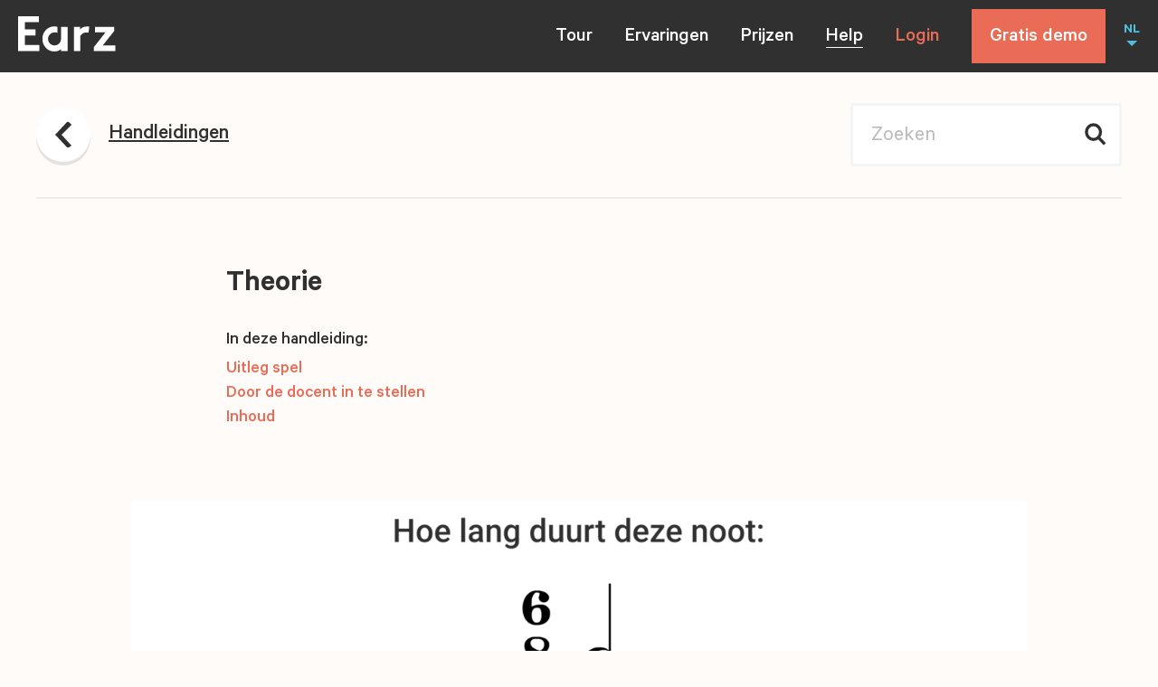

--- FILE ---
content_type: text/html; charset=UTF-8
request_url: https://www.earz.eu/help/handleiding/theorie/
body_size: 25135
content:
<!DOCTYPE html><html class="no-js" lang="nl-NL"><head> <meta charset="UTF-8"> <meta name="viewport" content="width=device-width, minimum-scale=1.0, initial-scale=1.0"> <link rel="apple-touch-icon" sizes="180x180" href="https://www.earz.eu/wp-content/themes/earz/icons/apple-touch-icon.png"> <link rel="icon" type="image/png" sizes="512x512" href="https://www.earz.eu/wp-content/themes/earz/icons/android-chrome-512x512.png"> <link rel="icon" type="image/png" sizes="192x192" href="https://www.earz.eu/wp-content/themes/earz/icons/android-chrome-192x192.png"> <link rel="icon" type="image/png" sizes="32x32" href="https://www.earz.eu/wp-content/themes/earz/icons/favicon-32x32.png"> <link rel="icon" type="image/png" sizes="16x16" href="https://www.earz.eu/wp-content/themes/earz/icons/favicon-16x16.png"> <link rel="mask-icon" href="https://www.earz.eu/wp-content/themes/earz/icons/safari-pinned-tab.svg" color="#fe6449"> <title>Theorie</title> <style> html{font-family:sans-serif;-ms-text-size-adjust:100%;-webkit-text-size-adjust:100%}body{margin:0}article,aside,details,figcaption,figure,footer,header,hgroup,main,nav,section,summary{display:block}audio,video{display:inline-block;vertical-align:baseline}a{background:transparent}a:active,a:hover{outline:0}b,strong{font-weight:700}h1{font-size:2em;margin:.67em 0}img{border:0}figure{margin:1em 40px}button,input,optgroup,select,textarea{color:inherit;font:inherit;margin:0}input{line-height:normal}input[type=search]{-webkit-appearance:none}input[type=search]::-webkit-search-cancel-button,input[type=search]::-webkit-search-decoration{-webkit-appearance:none}fieldset{border:1px solid silver;margin:0 2px;padding:.35em .625em .75em}legend{border:0;padding:0}textarea{overflow:auto}optgroup{font-weight:700}table{border-collapse:collapse;border-spacing:0}td,th{padding:0}*{box-sizing:border-box}html{background:#fffbf9;overflow-y:scroll}body{font:normal normal 400 16px/1.4 Calibre,Arial,sans-serif;-webkit-font-smoothing:antialiased;-moz-osx-font-smoothing:grayscale}a,body{color:#303030}a{text-decoration:none}.symbols{position:absolute;visibility:hidden;z-index:-1}.container{position:relative}.wrap{margin:0 auto;max-width:1320px;padding:0 20px}.header{background:#303030;color:#fff;height:60px;left:0;position:fixed;top:0;width:100%;z-index:10}.admin-bar .header{top:46px}.header__wrap{-ms-flex-align:center;align-items:center;display:-ms-flexbox;display:flex;height:100%;-ms-flex-direction:row;flex-direction:row;-ms-flex-pack:justify;justify-content:space-between;margin:0 auto;max-width:1440px;padding:0 20px}.header__branding{margin:0}.header__link{text-decoration:none}.header__logo{display:block;fill:#fff;height:29px;position:relative;top:-1px;width:80px}.navigation{-ms-flex-align:start;align-items:flex-start;background:#303030;color:#fff;display:none;-ms-flex-direction:column;flex-direction:column;height:calc(100vh - 100%);-ms-flex-pack:center;justify-content:center;left:0;padding:20px 40px;position:absolute;top:100%;width:100%}.admin-bar .navigation{height:calc(100vh - 100% - 46px)}.navigation__list{-ms-flex-align:center;align-items:center;display:-ms-flexbox;display:flex;-ms-flex-direction:column;flex-direction:column;list-style:none;margin:0;padding:0;width:100%}.navigation__item{display:inline;margin:0 0 15px}.navigation__item--is-ancestor .navigation__link:after,.navigation__item--is-current .navigation__link:after{background:currentColor;bottom:0;content:"";height:1px;left:0;position:absolute;width:100%}.navigation__link{color:currentColor;font-size:26px;font-weight:500;position:relative;text-decoration:none}.navigation__cta{-ms-flex-align:center;align-items:center;font-weight:500;height:100%}.navigation__cta__item:first-child{color:#ea6c56;display:inline-block;position:relative;text-decoration:none}.navigation__cta__item+.navigation__cta__item{-ms-flex-align:center;align-items:center;background:#ea6c56;color:#fff;display:-ms-flexbox;display:flex;margin:0;padding-left:10px;padding-right:10px;text-decoration:none;white-space:nowrap}.navigation__cta--is-small{display:-ms-flexbox;display:flex;font-size:18px}.navigation__cta--is-large .navigation__cta__item:nth-child(2),.navigation__cta--is-small .navigation__cta__item:first-child{display:none}.navigation__cta--is-large{font-size:26px;height:auto;margin:0 auto}.navigation .is-active:after{background:currentColor;bottom:13px;content:"";height:1px;left:0;position:absolute;width:100%}.navigation__toggle{-webkit-appearance:none;-moz-appearance:none;appearance:none;background:none;border:0;color:currentColor;cursor:pointer;outline:0;margin:0 0 0 20px}.navigation__cta__item,.navigation__toggle{padding-bottom:9px;padding-top:11px}.language__list{border-top:2px solid #222;color:#fff;display:-ms-flexbox;display:flex;-ms-flex-direction:row;flex-direction:row;-ms-flex-pack:distribute;justify-content:space-around;list-style:none;margin:0;padding:20px 0;position:absolute;top:20px;width:calc(100% - 80px)}.language__item{color:#fff;display:inline-block;font-size:20px;font-weight:500;line-height:22px}.language__item:last-child{border:0;padding-bottom:0}.language__item--is-current,.no-touch .language__item:hover{color:#50bede}.language__link{color:currentColor;text-decoration:none}.language__name{display:none}.language__code{display:inline;text-transform:uppercase}.language__toggle{-webkit-appearance:none;-moz-appearance:none;appearance:none;background:none;border:0;color:#50bede;cursor:pointer;display:none;font-size:16px;font-weight:600;outline:0;margin:0 0 0 20px;padding:0;position:relative;text-transform:uppercase}.language__toggle:after{border:solid transparent;border-color:transparent;border-top-color:#50bede;border-width:6px;content:"";display:block;height:0;margin:0 auto;width:0}.has-open-language .language__list{display:block}.main{margin-top:60px;padding:0 0 80px;z-index:1}.footer,.main{position:relative}.footer{background:#303030;color:hsla(0,0%,100%,.4);font-size:18px;font-weight:500;line-height:18px;padding:0 20px}.footer__columns{border-top:2px solid #212121;display:-ms-flexbox;display:flex;-ms-flex-direction:row;flex-direction:row;-ms-flex-wrap:wrap;flex-wrap:wrap;margin:0 auto;max-width:1200px;padding:60px 0 0}.footer__column{-ms-flex-negative:0;flex-shrink:0;margin:0 0 40px;width:50%}.footer__column strong{display:block;font-weight:500;height:25px;line-height:1;padding:10px 0 0}.footer__column ul{list-style:none;margin:30px 0 0;padding:0}.footer__column li{margin:20px 0 0}.footer__column a{color:currentColor;text-decoration:none;transition:color .3s ease}.footer__column a:hover{color:#fff}.footer__column--is-earz svg{display:block;fill:#ea6c56;height:25px;width:70px}.footer__column--is-help strong{color:#54d67b}.footer__column--is-about strong{color:#50bede}.footer__column--is-social strong{color:#fe9b6a}.footer__column--is-social a{display:-ms-flexbox;display:flex;-ms-flex-direction:row;flex-direction:row}.footer__column--is-social svg{-ms-flex-negative:0;flex-shrink:0;fill:currentColor;height:26px;position:relative;top:-6px;width:26px}.footer__column--is-social span{margin:0 0 0 15px}.b-lazy{opacity:0;transition:opacity .3s ease;will-change:opacity}.b-lazy.b-loaded{opacity:1}img.b-lazy{-o-object-fit:cover;object-fit:cover;-o-object-position:center center;object-position:center center}div.b-lazy{background-position:50%;background-repeat:no-repeat;background-size:cover}.b-lazy-img,.explanimation__video,.help__videos__image,.layout__media__item,.news__image{display:block;height:100%;left:0;position:absolute;top:0;width:100%}.banner{height:0;overflow:hidden;padding-bottom:100%;position:relative;width:100%}.banner--is-demo{background:#fff7f5;color:#ea6c56}.banner--is-demo .banner__content h1{width:5em}.banner--is-contact{background:#fff0e5;color:#943304}.banner--is-contact .banner__content{max-width:680px}.banner__wrap{-ms-flex-align:center;align-items:center;display:-ms-flexbox;display:flex;-ms-flex-direction:column;flex-direction:column;height:100%;left:0;-ms-flex-pack:center;justify-content:center;margin:0 auto;position:absolute;top:0;width:100%;z-index:1}.banner__content{margin:0 0 16px;padding:0 20px}.banner__content h1{font-size:44px;font-weight:700;line-height:36px;margin:0 0 6px}.banner__content p{font-weight:500;font-size:22px;line-height:24px;margin:0}.banner__cta{padding:0 20px;width:100%}.banner__cta .button{white-space:nowrap}.banner__illustration{bottom:0;height:0;left:0;padding-bottom:100%;position:absolute;width:200%}.banner__illustration svg{height:100%;left:0;position:absolute;top:0;transform:translate(-32%,18%);width:100%}.button{-webkit-appearance:none;-moz-appearance:none;appearance:none;background:#ea6c56;border:0;color:#fff;cursor:pointer;display:inline-block;font-size:20px;font-weight:500;line-height:1;outline:0;padding:22px 20px 18px;text-align:center;text-decoration:none!important}.button--is-dark{background:#303030;color:#fff!important}.button+small{display:block;margin:20px 0 0}.no-touch .button:hover svg{transform:translateX(5px)}.button span{display:inline-block;margin:0 5px 0 0;vertical-align:middle}.button svg{fill:currentColor;height:14px;transition:transform .3s ease;width:12px}.link{color:currentColor;text-decoration:none}.no-touch .link:hover svg{transform:translateX(5px)}.link span{display:inline-block;text-decoration:underline;vertical-align:middle}.link svg{fill:currentColor;height:14px;margin:0 0 0 8px;transition:transform .3s ease;width:12px}*+.link{margin-left:8px}.contact{padding:0 20px}.contact__wrap{background:#fff;margin:0 0 40px;max-width:780px}.contact__info{background:#fe9b6a;border-radius:8px 8px 0 0;color:#943304;font-size:20px;line-height:22px;padding:40px 20px 20px}.contact__info p{margin:0 0 1em}.contact__info p:last-child{margin:0}.contact__form{background:#fff;margin:0 -20px;padding:40px 20px 20px}.content{margin:40px 0;padding:0 20px}.content__wrap{margin:0 auto;max-width:1200px}.intro--is-page+.content{margin-top:0!important}.demo{padding:0 20px}.demo__item{margin:0 0 40px;transition:transform .3s ease}.no-touch .demo__item:hover{transform:scale(1.025)}.demo__link{text-decoration:none}.demo__cta,.demo__link{display:block}.demo__content{color:#ea6c56;padding:0 0 80px;text-align:center}.demo__login{display:block;font-size:16px;font-weight:500;margin-top:8px}.demo__signup{background:#fff;margin:0 auto;max-width:780px}.demo__signup__content{background:#fff;font-size:20px;line-height:22px;padding:40px 20px 20px;margin:0 -20px}.demo__signup__content p{margin:0 0 40px}.demo__signup__content p:last-child{margin:0}.demo__signup__content a{text-decoration:underline}.demo__signup__content small{font-size:16px;line-height:20px}.explanimation{margin:0 auto;padding:0 20px}.explanimation__wrap{height:0;padding-bottom:56.56566%;position:relative}.explanimation__video{background:#303030;cursor:pointer;-o-object-fit:cover;object-fit:cover;outline:0}.explanimation__cta{height:60px;left:50%;opacity:.9;pointer-events:none;position:absolute;transform:translate(-50%,-50%);transition:opacity .3s ease;top:50%;width:60px;will-change:opacity;z-index:1}.is-playing+.explanimation__cta{opacity:0}.form{font-size:20px;line-height:22px}.form fieldset{border:0;margin:0 0 60px;padding:0}.form legend{margin:0 0 15px}.form__group{margin:0 0 10px;position:relative}.form__group.has-success:before{background:#82d49b}.form__group.has-error:before,.form__group.has-success:before{content:"";height:70px;left:0;position:absolute;top:0;width:10px;z-index:1}.form__group.has-error:before{background:#ea6c56}.form__group:last-child{margin:0}.form .has-success p{color:#82d49b;margin:10px 0}.form .has-error p{color:#ea6c56;margin:10px 0}.form input[type=email],.form input[type=search],.form input[type=text],.form input[type=url],.form select,.form textarea{-webkit-appearance:none;-moz-appearance:none;appearance:none;background:#fff;border:3px solid #f4f4f4;border-radius:3px;display:block;font-size:20px;color:#303030;line-height:22px;outline:0;padding:12px 10px 8px;transition:border-color .3s ease;width:100%}.form input[type=email]:focus,.form input[type=search]:focus,.form input[type=text]:focus,.form input[type=url]:focus,.form select:focus,.form textarea:focus{border-color:#ddd}.form input[type=email]::-webkit-input-placeholder,.form input[type=search]::-webkit-input-placeholder,.form input[type=text]::-webkit-input-placeholder,.form input[type=url]::-webkit-input-placeholder,.form select::-webkit-input-placeholder,.form textarea::-webkit-input-placeholder{color:#bbb;overflow:hidden;text-overflow:ellipsis;white-space:nowrap}.form input[type=email]::-ms-input-placeholder,.form input[type=search]::-ms-input-placeholder,.form input[type=text]::-ms-input-placeholder,.form input[type=url]::-ms-input-placeholder,.form select::-ms-input-placeholder,.form textarea::-ms-input-placeholder{color:#bbb}.form input[type=email]::-moz-placeholder,.form input[type=search]::-moz-placeholder,.form input[type=text]::-moz-placeholder,.form input[type=url]::-moz-placeholder,.form select::-moz-placeholder,.form textarea::-moz-placeholder{color:#bbb}.form textarea{height:180px;resize:none}.form select{display:inline-block;max-width:100%;padding-right:40px}.form select:invalid{color:#bbb}.form option[value=""][disabled]{display:none}.form .select{display:inline-block;max-width:100%;position:relative}.form .select:after{content:"";border:solid transparent;border-color:transparent;border-top-color:#ddd;border-width:10px;height:0;margin-top:-5px;position:absolute;pointer-events:none;right:15px;top:50%;width:0}.form .has-checkboxes{margin:40px 0}.form .checkbox{display:block;margin:0 0 20px;padding:0 0 0 50px;position:relative}.form .checkbox:last-child{margin:0}.form .checkbox:before{background:#fff;border:3px solid #f4f4f4;border-radius:3px;content:"";height:24px;left:0;position:absolute;top:-5px;width:24px}.form .checkbox input,.form .checkbox svg{display:none}.form .checkbox svg{height:18px;width:23px}.form .checkbox input:checked~svg{display:block;left:4px;pointer-events:none;position:absolute;top:0}.form .checkbox a{text-decoration:underline}.form .radio{display:block;margin:0 0 20px;padding:0 0 0 50px;position:relative}.form .radio:last-child{margin:0}.form .radio:before{background:#fff;border:3px solid #f4f4f4;border-radius:50%;content:"";height:24px;left:0;position:absolute;top:-5px;width:24px}.form .radio input{display:none}.form .radio input:checked~span:before{background:#333;border-radius:50%;content:"";height:15px;left:7px;position:absolute;top:2px;width:15px}.form .search{position:relative;margin:0 auto}.form .search input{padding-right:40px}.form .search svg{background:#fff;height:25px;position:absolute;right:11px;top:12px;width:26px}.form .button{margin-top:30px}.headline{padding:0 20px;position:relative}.headline--has-border .headline__wrap{border-bottom:2px solid #ececec;padding:22px 0}.headline__wrap{-ms-flex-pack:justify;justify-content:space-between;margin:0 auto;max-width:1200px;padding:23px 0;position:relative;z-index:1}.headline__link,.headline__wrap{-ms-flex-align:center;align-items:center;display:-ms-flexbox;display:flex;-ms-flex-direction:row;flex-direction:row}.headline__link{text-decoration:none}.headline__link span{display:inline-block;font-size:20px;font-weight:500;line-height:22px;margin:0 0 0 20px;text-decoration:underline}.headline__link svg{background:#fff;border-radius:50%;box-shadow:0 4px 0 0 rgba(0,0,0,.1);height:40px;padding:12px 10px;width:40px}.help__search{padding:0 20px}.help__search__input{max-width:780px}.help__anchors{margin:40px 0;padding:0 20px;text-align:center}.help__anchor{display:inline-block;font-size:20px;font-weight:600;margin:0 5px;text-decoration:underline}.help__anchor--is-questions{color:#50bede}.help__anchor--is-videos{color:#80c294}.help__anchor--is-manuals{color:#ea6c56}.help__manuals,.help__questions,.help__videos{font-size:20px;line-height:22px;padding:40px 20px}.help__manuals h2,.help__questions h2,.help__videos h2{font-size:30px;font-weight:600;line-height:30px;margin:0 0 1em}.help__manuals p,.help__questions p,.help__videos p{margin:0 0 1em}.help__manuals p:last-child,.help__questions p:last-child,.help__videos p:last-child{margin:0}.help__questions{border-top:2px solid #ececec;margin:0 auto;max-width:1200px}.help__questions__wrap{margin:0 auto;max-width:780px}.help__videos{background:#ececec}.help__videos__wrap{margin:0 auto;max-width:1200px}.help__videos__item{margin:0 0 40px;position:relative}.help__videos__item span{font-size:20px;font-weight:500}.help__videos__item svg{height:60px;left:50%;margin:-30px 0 0 -30px;position:absolute;top:50%;width:60px;z-index:1}.help__videos__link{display:block;text-decoration:none}.help__videos__figure{border-radius:8px;height:0;margin:0 0 10px;overflow:hidden;padding:0 0 56.25%;position:relative;width:100%}.help__manuals__wrap{margin:0 auto;max-width:780px}.help__manuals__items{margin:40px 0 0}.help__manuals__item{border-radius:8px;margin:0 0 40px;overflow:hidden;position:relative}.help__manuals__link{-ms-flex-align:center;align-items:center;display:-ms-flexbox;display:flex;font-weight:500;line-height:1;min-height:130px;padding:20px 40px 20px 20px;position:relative;width:100%;z-index:1}.help__manuals__background{height:100%;left:0;position:absolute;top:0;width:100%}.help__manuals__background svg{height:100%;width:100%}.layout+.layout{margin-top:40px}.layout--is-text{font-size:20px;line-height:22px;margin:0 auto;max-width:780px}.layout--is-text time{color:#58bfb7;display:block;font-size:16px;line-height:28px}.layout--is-text h1,.layout--is-text h2,.layout--is-text h3{font-size:30px;font-weight:600;line-height:30px;margin:0 0 1em}.layout--is-text h4,.layout--is-text h5,.layout--is-text h6{font-size:1em;font-weight:600;margin:0 0 1em}.layout--is-text ol,.layout--is-text ul{margin:0 0 1em;padding:0 0 0 1em}.layout--is-text li{margin:0;padding:0}.layout--is-text p{margin:0 0 1em}.layout--is-text strong{font-weight:600}.layout--is-text a{color:#ea6c56;text-decoration:none}.layout--is-text :last-child{margin-bottom:0}.layout--has-borders{border-bottom:2px solid #ececec;border-top:2px solid #ececec;padding:80px 0}.layout--is-image,.layout--is-video{margin:0 auto;max-width:990px}.layout__media{background:#ececec;height:0;margin:0;padding:0 0 56.25%;position:relative;width:100%}.layout__columns__item{margin:0 0 2em}.socials{margin:30px 0 0;position:relative}.socials a{display:inline-block;margin:0 12px 0 0;text-decoration:none}.socials svg{height:26px;width:26px}.list{margin:0 0 40px}.list__item{border-bottom:1px solid #ececec;border-top:1px solid #ececec;margin:0 0 -1px}.list__link{color:currentColor;display:block;padding:22px 0 20px;position:relative;text-decoration:none}.list__arrow{height:20px;position:absolute;right:0;top:20px;width:12px}.list__icon{height:30px;position:absolute;right:40px;top:15px;width:30px}.login{padding:0 20px;text-align:center}.login__wrap{-ms-flex-align:center;align-items:center;display:-ms-flexbox;display:flex;-ms-flex-direction:column;flex-direction:column;margin:0 auto 80px;max-width:990px}.login p{font-size:20px;font-weight:500;line-height:28px;margin:0}.login .button{-ms-flex-positive:0;flex-grow:0;margin:0 0 20px}.illustration{height:600px;left:0;overflow:hidden;padding:0;pointer-events:none;position:absolute;top:0;width:100%}.illustration--is-home{background:#303030}.illustration--is-review{background:#c3e3e0}.illustration--is-prices{background:#f5fdff}.illustration--is-demo{background:#fffbf9}.illustration--is-contact{background:#fff0e5}.illustration--is-news{background:#abd8d4}.illustration svg{-webkit-backface-visibility:hidden;backface-visibility:hidden;height:100%;left:0;position:absolute;top:0;width:100%;will-change:transform}.intro{color:#303030;margin:0 auto;max-width:670px;padding:120px 20px;text-align:center}.intro--is-home{color:#fff}.intro--is-home:before{background:#303030;content:"";height:80px;left:0;position:absolute;top:-80px;width:100%}.intro--is-review{color:#08645c}.intro--is-prices{color:#0084ac}.intro--is-demo{color:#ea6c56}.intro--is-news{color:#0a647e}.intro--is-contact{color:#943304}.intro--is-help{padding-bottom:25px}.intro h1{font-size:44px;font-weight:700;line-height:38px;margin:0 0 5px}.intro p{font-weight:500;font-size:22px;line-height:24px;margin:0}.intro__cta{-ms-flex-align:center;align-items:center;display:-ms-flexbox;display:flex;-ms-flex-direction:row;flex-direction:row;font-size:20px;-ms-flex-pack:center;justify-content:center;margin:20px 0 0;white-space:nowrap}.intro__cta span{color:#50bede;display:inline-block;font-weight:500;margin:0 20px 0 0}.intro__cta a{font-size:20px;padding:16px 20px 14px}.intro form{display:inline-block;margin:30px 0 0}.news{background:#fffbf9;margin:100px 0}.news,.news__featured{padding:0 20px}.news__columns{background:#fff;font-size:24px;line-height:28px;margin:0;padding:50px 30px 40px}.news__column+.news__column{border-bottom:2px solid #ececec;border-top:2px solid #ececec;margin:40px 0 0;padding:40px 0}.news__wrap{margin:0 auto;max-width:780px}.news__wrap h2{font-size:30px;font-weight:600;line-height:30px;margin:0 0 40px}.news__item{position:relative}.news__link{color:currentColor;display:block;text-decoration:none}.news__content{font-size:20px;line-height:22px}.news__content time{color:#58bfb7;display:block;font-size:16px;line-height:28px}.news__content h1{font-size:1em;font-weight:600;margin:5px 0}.news__content p{margin:0}.news__figure{background:rgba(0,0,0,.1);display:block;margin:0;padding:0 0 100%;position:relative;width:100%}.news__item--is-newest h1{font-size:30px;line-height:30px}.news__item--is-newest .news__figure{margin:30px 0 0}.news__item--is-new{margin:0 0 40px}.news__item--is-new:last-child{border-top:2px solid #ececec;margin:0;padding:40px 0 0}.news__item--is-new .news__link{-ms-flex-align:start;align-items:flex-start;display:-ms-flexbox;display:flex;-ms-flex-direction:row;flex-direction:row}.news__item--is-new .news__content{padding:0 20px 0 0}.news__item--is-new .news__figure{-ms-flex-negative:0;flex-shrink:0;height:110px;padding:0;width:110px}.news__item--is-archive{border-bottom:2px solid #ececec;border-top:2px solid #ececec;margin:0 0 -2px;padding:20px 0}.news__item--is-archive .news__link{-ms-flex-align:start;align-items:flex-start;display:-ms-flexbox;display:flex;-ms-flex-direction:row-reverse;flex-direction:row-reverse}.news__item--is-archive .news__content{margin:0 0 0 30px}.news__item--is-archive .news__figure{-ms-flex-negative:0;flex-shrink:0;height:110px;padding:0;width:110px}.newsletter{background:#303030;color:#fff;padding:60px 20px;position:relative}.newsletter__wrap{margin:0 auto;max-width:1030px}.newsletter__content,.newsletter__wrap{display:-ms-flexbox;display:flex;-ms-flex-direction:column;flex-direction:column}.newsletter__content{-ms-flex-align:center;align-items:center;color:#abd8d4;font-weight:500;font-size:20px}.newsletter__content svg{display:block;-ms-flex-negative:0;flex-shrink:0;height:136px;margin:0 0 20px;width:164px}.newsletter__content p{margin:0 0 1em}.newsletter__content p:last-child{margin:0}.newsletter__signup{margin:40px 0 0}.newsletter__input{display:-ms-flexbox;display:flex;-ms-flex-direction:row;flex-direction:row;position:relative}.newsletter__input input{background:#fff;border:0;color:#222;-ms-flex-positive:1;flex-grow:1;font-size:22px;font-weight:500;outline:0;padding:19px 15px 15px}.newsletter__input input::-webkit-input-placeholder{color:#bbb}.newsletter__input input::-ms-input-placeholder{color:#bbb}.newsletter__input input::-moz-placeholder{color:#bbb}.newsletter__input button{-webkit-appearance:none;-moz-appearance:none;appearance:none;background:#0a647e;border:0;color:#fff;cursor:pointer;font-size:22px;font-weight:500;line-height:1;outline:0;padding:19px 15px 15px;white-space:nowrap}.no-touch .newsletter__input:hover svg{transform:translateX(5px)}.newsletter__input span{display:none}.newsletter__input svg{display:inline-block;fill:currentColor;height:14px;margin:0 0 -1px 4px;transition:transform .3s ease;width:14px}.newsletter__password{opacity:0;pointer-events:none;position:absolute;top:-9999px}.prices{padding:0 20px}.prices__wrap{padding:0 0 80px}.prices__options{background:#fff;margin:0 0 40px;padding:40px 20px}.prices__option{border-bottom:2px solid #ececec;display:-ms-flexbox;display:flex;-ms-flex-direction:column;flex-direction:column;padding:30px 0}.prices__option:first-child{padding-top:0}.prices__option:last-child{border:0;padding-bottom:0}.prices__option__content{-ms-flex-positive:1;flex-grow:1}.prices__option__content h3{font-size:30px;font-weight:600;margin:0}.prices__option__content p{font-size:20px;line-height:22px;margin:0}.prices__option__content small{color:#a4a4a4;display:block;font-size:16px}.prices__option__cta{margin:20px 0 0}.prices__option__cta strong{font-size:32px;font-weight:600}.prices__option__cta small{margin:0 0 0 10px}.prices__option__cta s,.prices__option__cta small{display:inline-block;font-size:16px;vertical-align:middle}.prices__option__cta s{margin:0 10px 0 0}.prices__option__cta a{clear:both;display:block;width:215px}.prices__stores{background:#fff;padding:40px;text-align:center}.prices__stores strong{display:inline-block;font-size:60px;font-weight:700;line-height:1;margin:20px 0 0}.prices__stores small{display:inline-block;font-size:16px;margin:0 0 20px 10px;vertical-align:middle}.prices__stores a{display:block;text-decoration:none}.prices__stores img{display:block;margin:20px auto}.prices__store__image{display:inline-block;height:auto;margin:0 20px 20px 0;width:170px;will-change:unset}.review{background:#fffbf9;position:relative}.review--is-featured{background:#fff;margin:0 auto;max-width:1200px;padding:80px 0 0}.review__header{margin:0 auto;max-width:880px;padding:0 20px 40px}.review__header h2{font-size:22px;font-weight:600;line-height:22px;margin:0;text-align:center}.review__header strong{color:#ea6c56;font-weight:600}.review__header strong~strong{color:#00aac6}.review__wrap{margin:0 auto;max-width:1040px;padding:0 20px}.review__item{display:-ms-flexbox;display:flex;-ms-flex-direction:column;flex-direction:column;margin:0;opacity:0;padding:0 0 20px;position:relative;transition:opacity .9s ease .2s,transform .9s ease;transform:translateY(100px);will-change:opacity,transform}.review__item.is-visible{opacity:1;transform:translateY(0)}.review__content{border-radius:8px;margin:0;padding:40px;position:relative;width:100%}.review__content:after{border:solid transparent;border-color:transparent;border-width:20px;content:"";height:0;left:20px;margin:0;pointer-events:none;position:absolute;top:100%;width:0}.review__content h3{font-size:22px;font-weight:600;line-height:22px;margin:0 0 6px}.review__content p{font-size:20px;line-height:22px;margin:0}.review__author{background:#fff;display:-ms-flexbox;display:flex;-ms-flex-direction:column;flex-direction:column;font-size:20px;font-weight:500;padding:20px}.review__logo{background-position:0 0!important;background-size:contain!important;display:inline-block;height:100px;margin:10px 0 0;max-width:200px;-o-object-fit:contain!important;object-fit:contain!important;-o-object-position:left top!important;object-position:left top!important}.review__actions{padding:40px 0 60px;text-align:center}.review__cta{color:#ea6c56;display:inline-block;font-size:22px;font-weight:500;text-decoration:none}.review__item:nth-child(1n) .review__content{background:#fe9b6a}.review__item:nth-child(1n) .review__content:after{border-top-color:#fe9b6a}.review__item:nth-child(2n) .review__content{background:#ececec}.review__item:nth-child(2n) .review__content:after{border-top-color:#ececec}.review__item:nth-child(3n) .review__content{background:#abd8d4}.review__item:nth-child(3n) .review__content:after{border-top-color:#abd8d4}.review__item:nth-child(4n) .review__content{background:#ea6c56}.review__item:nth-child(4n) .review__content:after{border-top-color:#ea6c56}.review__item:nth-child(5n) .review__content{background:#58bfb7}.review__item:nth-child(5n) .review__content:after{border-top-color:#58bfb7}.review__item:nth-child(6n) .review__content{background:#50bede}.review__item:nth-child(6n) .review__content:after{border-top-color:#50bede}.sale{padding:0 20px}.sale__wrap{background:#ea6c56;border-radius:8px;display:-ms-flexbox;display:flex;-ms-flex-direction:column;flex-direction:column;margin:0 auto 20px;max-width:780px;overflow:hidden;padding:26px 20px 20px;-ms-flex-pack:center;justify-content:center;position:relative;text-align:center}.sale__content{position:relative;z-index:1}.sale__content h2{color:#303030;font-size:30px;font-weight:600;line-height:30px;margin:0}.sale__content p{color:#a63622;font-size:16px;margin:0}.sale__content em{color:#fff;font-style:normal}.sale svg{height:100%;left:0;position:absolute;top:0;width:100%}.signup__choice .sale{padding:0}.signup__choice .sale__wrap{border-bottom-left-radius:0;border-bottom-right-radius:0;margin:0}.signup__choice .sale+.tile{border-top-right-radius:0}.signup{padding:0 20px}.signup__wrap{display:-ms-flexbox;display:flex;-ms-flex-direction:column-reverse;flex-direction:column-reverse;margin:0 0 40px}.signup__content{background:#fff;font-size:20px;line-height:22px;margin:0 -20px;padding:40px 20px 20px}.admin-bar .signup__choice{top:132px}.testimonial{padding:0 20px}.testimonial__wrap{background:#fff;font-size:24px;line-height:28px;margin:0 0 40px;padding:50px 30px 40px}.testimonial__content{margin:0;padding:0}.testimonial__content h3{font-size:34px;font-weight:600;margin:0}.testimonial__content p{margin:20px 0}.testimonial__content cite{font-size:20px;font-style:normal;font-weight:500}.testimonial__content span{display:block;margin:0 0 10px}.testimonial__figure{margin:40px 0 0;padding:0;position:relative}.testimonial__image{display:block;height:auto;width:100%}.tile{border-radius:8px 8px 0 0;overflow:hidden;position:relative}.tile--is-school{background:#daf7ff;color:#006f90}.tile--is-solo{background:#303030;color:#6bdeff}.tile--is-on-demo .tile__content{max-width:480px}.tile__content{padding:30px 20px 20px;position:relative;z-index:1}.tile__content h2{font-size:40px;font-weight:600;line-height:33px;margin:0 0 40px;width:calc(100% - 40px)}.tile__content p{font-size:20px;font-weight:500;line-height:22px;margin:0 0 16px}.tile__content p:last-of-type{margin:0}.tile__content svg{display:block;fill:#82cfe7;height:26px;margin:16px 0 0;width:147px}.tile__price{margin:40px 0 20px}.tile__price strong{display:inline-block;font-size:32px;font-weight:600;margin:0 10px 0 0;vertical-align:middle}.tile__price small{font-size:16px}.tile__price s{display:inline-block;font-size:16px;margin:0 10px 0 0;vertical-align:middle}.tile__icon{height:40px;position:absolute;right:20px;top:30px;width:40px;z-index:1}.tile__background{height:100%;left:0;position:absolute;top:0;width:100%}.tile__background svg{-webkit-backface-visibility:hidden;backface-visibility:hidden;bottom:0;height:100%;position:absolute;right:0}.toc{font-size:20px;font-weight:500;line-height:22px;margin:0 0 100px}.toc ul{list-style:none;margin:0;padding:0}.toc li{margin:5px 0}.toc p{margin:0 0 10px}.tour{margin:0 auto;max-width:1200px;position:relative}.tour__item{margin:60px 0;position:relative}.tour__item:nth-child(odd){background:#fffbf9;padding:0 40px}.tour__item:nth-child(odd) .tour__content{margin:0 20px 0 0}.tour__item:nth-child(odd) .tour__shape{display:block}.tour__item:nth-child(odd) h2{color:#ea6c56}.tour__item:nth-child(odd) svg{fill:#ea6c56}.tour__item:nth-child(2n){background:#ffeee6;color:#007496;padding:80px 40px}.tour__item:nth-child(4){background:#eaf4ed;color:#0a647e}.tour__content{font-size:20px;line-height:22px;position:relative;z-index:1}.tour__content h2{font-size:30px;font-weight:700;line-height:30px;margin:0 0 1em}.tour__content ul{list-style:none;margin:0 0 1em;padding:0}.tour__content li{margin:0 0 20px;padding:0;position:relative}.tour__content li:last-child{margin:0!important}.tour__content li svg{fill:#0a647e;height:19px;left:-30px;position:absolute;width:19px}.tour__content p{margin:0 0 1em}.tour__content :last-child{margin:0}.tour__content>svg{fill:#303030!important;height:26px;width:147px}.tour__figure{margin:40px -20px 0;padding:0;position:relative;z-index:1}.tour__image{display:block;height:auto;opacity:0;transition:opacity .9s ease .2s,transform .9s ease;transform:translateY(100px);will-change:opacity,transform;width:100%}.tour__image.b-loaded{opacity:1;transform:translateY(0)}.tour__shape{bottom:0;display:none;height:228px;position:absolute;right:0;width:228px}#wpadminbar{-webkit-backface-visibility:hidden;backface-visibility:hidden;position:fixed!important}.hide-if-no-customize{display:none!important}@font-face{font-display:swap;font-family:Calibre;src:url(https://www.earz.eu/wp-content/themes/earz/fonts/Calibre-Light.woff2) format("woff2"),url(https://www.earz.eu/wp-content/themes/earz/fonts/Calibre-Light.woff) format("woff");font-weight:300;font-style:normal}@font-face{font-display:swap;font-family:Calibre;src:url(https://www.earz.eu/wp-content/themes/earz/fonts/Calibre-Regular.woff2) format("woff2"),url(https://www.earz.eu/wp-content/themes/earz/fonts/Calibre-Regular.woff) format("woff");font-weight:400;font-style:normal}@font-face{font-display:swap;font-family:Calibre;src:url(https://www.earz.eu/wp-content/themes/earz/fonts/Calibre-Medium.woff2) format("woff2"),url(https://www.earz.eu/wp-content/themes/earz/fonts/Calibre-Medium.woff) format("woff");font-weight:500;font-style:normal}@font-face{font-display:swap;font-family:Calibre;src:url(https://www.earz.eu/wp-content/themes/earz/fonts/Calibre-Semibold.woff2) format("woff2"),url(https://www.earz.eu/wp-content/themes/earz/fonts/Calibre-Semibold.woff) format("woff");font-weight:600;font-style:normal}@font-face{font-display:swap;font-family:Calibre;src:url(https://www.earz.eu/wp-content/themes/earz/fonts/Calibre-Bold.woff2) format("woff2"),url(https://www.earz.eu/wp-content/themes/earz/fonts/Calibre-Bold.woff) format("woff");font-weight:700;font-style:normal}@media screen and (min-width:37.5em){.banner__content p{font-size:24px;line-height:26px}.illustration{height:0;padding-bottom:100%}}@media screen and (min-width:48em){.header{height:80px}.header__logo{height:39px;top:-3px;width:108px}.navigation{-ms-flex-align:center;align-items:center;display:-ms-flexbox;display:flex;height:100%!important;padding:0;position:relative;top:auto;width:auto}.navigation,.navigation__list{-ms-flex-direction:row;flex-direction:row}.navigation__list{-ms-flex-align:start;align-items:flex-start}.navigation__item{margin:0 36px 0 0;padding-bottom:9px;padding-top:11px}.navigation__link{font-size:20px}.navigation__cta__item:first-child{margin:0 20px 0 0}.navigation__cta--is-small{display:none}.navigation__cta--is-large,.navigation__cta--is-large .navigation__cta__item:nth-child(2){display:-ms-flexbox;display:flex}.navigation__cta--is-large{font-size:20px;height:100%;margin:0}.navigation__cta--is-large .navigation__cta__item:first-child{margin:0 36px 0 0}.language__list{background:#303030;border:0;border-radius:8px;bottom:auto;display:none;margin:10px 0 0;min-width:240px;padding:20px 30px;right:0;top:100%;width:auto}.language__item{border-bottom:2px solid #1c1c1c;display:block;padding:10px 0 6px}.language__name{display:inline}.language__code{display:none}.language__toggle{display:inline-block}.main{margin-top:80px;padding:0 0 120px}.footer{font-size:20px;line-height:28px}.footer__column{width:25%}.footer__column--is-social svg{top:auto}.footer__column--is-social span{margin:0 0 0 20px}.banner{padding-bottom:30.55556%}.banner--is-demo .banner__content{max-width:480px}.banner__wrap{-ms-flex-direction:row;flex-direction:row}.banner__content{margin:0 20px 0 0}.banner__cta{width:auto}.banner__cta .button{padding-left:60px;padding-right:60px}.banner__illustration{padding-bottom:30.55556%;width:100%}.banner__illustration svg{transform:none}.button--is-large{font-size:22px;padding:32px 32px 30px}.button+small{display:inline-block;margin:0 0 0 20px}.contact__info{font-size:24px;line-height:28px;padding:50px}.contact__form{margin:0;padding:50px}.content{margin:80px 0}.demo__content{padding:120px 0}.demo__login{font-size:20px}.demo__signup__content{font-size:24px;line-height:28px;margin:0;padding:50px}.explanimation{max-width:680px}.explanimation__cta{height:100px;width:100px}.form{font-size:24px;line-height:28px}.form fieldset{margin:0 0 80px}.form input[type=email],.form input[type=search],.form input[type=text],.form input[type=url],.form select,.form textarea{font-size:24px;line-height:28px;padding:20px 20px 16px}.form select{padding-right:40px}.form .checkbox,.form .radio{padding:0 0 0 60px}.form .search input{padding-right:40px}.form .search svg{right:16px;top:22px}.form .button{font-size:24px}.headline--has-border .headline__wrap{padding:34px 0}.headline__wrap{padding:35px 0}.headline__link span{font-size:24px;line-height:28px}.headline__link svg{height:60px;padding:15px 12px;width:60px}.help__anchor{font-size:24px}.help__manuals,.help__questions,.help__videos{font-size:24px;line-height:28px;padding:80px 20px}.help__manuals h2,.help__questions h2,.help__videos h2{font-size:34px;line-height:32px}.help__videos__items{-ms-flex-align:baseline;align-items:baseline;display:-ms-flexbox;display:flex;-ms-flex-direction:row;flex-direction:row;-ms-flex-wrap:wrap;flex-wrap:wrap;margin:0 -30px}.help__videos__item{margin:0 30px 60px;width:calc(50% - 60px)}.help__manuals__items{display:-ms-flexbox;display:flex;-ms-flex-direction:row;flex-direction:row;-ms-flex-wrap:wrap;flex-wrap:wrap;-ms-flex-pack:justify;justify-content:space-between}.help__manuals__item{width:calc(50% - 30px)}.layout+.layout{margin-top:80px}.layout--is-text{font-size:24px;line-height:28px}.layout--is-text time+h1{font-size:50px;font-weight:700;line-height:50px;margin:0 0 32px}.layout--is-text h1,.layout--is-text h2,.layout--is-text h3{font-size:34px;line-height:32px}.layout__columns{display:-ms-flexbox;display:flex;-ms-flex-direction:row;flex-direction:row}.layout__columns__item{margin:0;width:50%}.list__arrow{top:25px}.list__icon{top:20px}.login__wrap{-ms-flex-direction:row;flex-direction:row;-ms-flex-pack:justify;justify-content:space-between;margin:0 auto 100px}.login .button{margin:0;width:360px}.illustration{padding-bottom:56.94444%}.news__wrap h2{font-size:34px;line-height:32px}.news__content{font-size:24px;line-height:28px}.news__item--is-newest h1{font-size:34px;line-height:32px}.newsletter__wrap{-ms-flex-align:center;align-items:center}.newsletter__content,.newsletter__wrap{-ms-flex-direction:row;flex-direction:row}.newsletter__content svg{margin:0 40px 0 0}.newsletter__signup{margin:0 0 0 20px;max-width:50%}.newsletter__input{max-width:100%;width:465px}.newsletter__input span{display:inline}.prices__options{padding:40px}.prices__option{-ms-flex-direction:row;flex-direction:row;padding:40px 0}.prices__option__content h3{font-size:34px}.prices__option__content p{font-size:24px;line-height:28px}.prices__option__cta{margin:0 0 0 20px}.prices__option__cta small{float:right;margin-top:9px}.review__header h2{font-size:34px;line-height:32px}.review__item{-ms-flex-direction:row;flex-direction:row;-ms-flex-pack:end;justify-content:flex-end}.review__content:after{left:100%;margin-top:30px;top:0}.review__content h3{font-size:34px;line-height:32px}.review__content p{font-size:24px;line-height:28px}.review__item:nth-child(odd) .review__content{max-width:630px}.review__author{-ms-flex-negative:0;flex-shrink:0;padding:40px;width:270px}.review__item:nth-child(1n) .review__content:after{border-left-color:#fe9b6a;border-top-color:transparent}.review__item:nth-child(2n) .review__content:after{border-left-color:#ececec;border-top-color:transparent}.review__item:nth-child(3n) .review__content:after{border-left-color:#abd8d4;border-top-color:transparent}.review__item:nth-child(4n) .review__content:after{border-left-color:#ea6c56;border-top-color:transparent}.review__item:nth-child(5n) .review__content:after{border-left-color:#58bfb7;border-top-color:transparent}.review__item:nth-child(6n) .review__content:after{border-left-color:#50bede;border-top-color:transparent}.sale__wrap{margin:0 auto 60px}.sale__content h2{font-size:34px;line-height:32px}.signup__choice .sale__wrap,.signup__choice .tile{border-top-left-radius:0}.signup__choice .tile{border-bottom-left-radius:0;border-bottom-right-radius:8px}.signup__content{font-size:24px;line-height:28px;margin:0;padding:50px}.tile--is-on-prices .tile__content h2{margin-bottom:84px}.tile__content{padding:40px 40px 20px}.tile__content h2{font-size:60px;line-height:50px;width:calc(100% - 60px)}.tile__content p{font-size:24px;line-height:28px}.tile__icon{height:60px;right:40px;top:40px;width:60px}.tour__content{font-size:24px;line-height:28px}.tour__content h2{font-size:50px;line-height:40px;margin:0 0 40px}.tour__content li{margin:0 0 30px}}@media screen and (min-width:48.9375em){.admin-bar .header{top:32px}}@media screen and (min-width:52.5em){.navigation__item{padding-bottom:13px;padding-top:17px}.navigation__link{font-size:22px}.navigation__cta__item+.navigation__cta__item{padding-left:20px;padding-right:20px}.navigation__cta--is-large{font-size:22px}.navigation__cta__item,.navigation__toggle{padding-bottom:13px;padding-top:17px}.tour__item{display:-ms-flexbox;display:flex;-ms-flex-pack:justify;justify-content:space-between;margin:200px 0}.tour__item:nth-child(odd){-ms-flex-direction:row;flex-direction:row;padding:0 20px 0 100px}.tour__item:nth-child(2n){-ms-flex-direction:row-reverse;flex-direction:row-reverse;padding:100px 100px 100px 20px}.tour__item:nth-child(2n) .tour__figure{padding:0 80px 0 0}.tour__item:nth-child(2) .tour__figure{margin:-180px 0 -100px}.tour__content{max-width:465px}.tour__content li svg{height:27px;left:-60px;width:27px}.tour__figure{margin:0;max-width:570px}.tour__shape{bottom:auto;height:464px;top:0;width:464px}}@media screen and (min-width:56.25em){.contact__wrap{margin:0 auto 100px}.demo__wrap{-ms-flex-align:start;align-items:flex-start;display:-ms-flexbox;display:flex;-ms-flex-direction:row;flex-direction:row;-ms-flex-pack:justify;justify-content:space-between;margin:0 auto;max-width:1200px}.demo__item{margin:0;width:47.5%}.news__columns{display:-ms-flexbox;display:flex;-ms-flex-direction:row;flex-direction:row;-ms-flex-wrap:wrap;flex-wrap:wrap;-ms-flex-pack:justify;justify-content:space-between;margin:0 auto;max-width:1200px;padding:100px}.news__column{margin:0!important;width:calc(50% - 30px)}.prices__wrap{-ms-flex-align:start;align-items:flex-start;display:-ms-flexbox;display:flex;-ms-flex-direction:row;flex-direction:row;-ms-flex-pack:justify;justify-content:space-between;margin:0 auto;max-width:1200px}.prices__item{width:100%}.prices__item--is-school{max-width:65%}.prices__item--is-solo{max-width:30%}.signup__wrap{-ms-flex-align:start;align-items:flex-start;-ms-flex-direction:row;flex-direction:row;-ms-flex-pack:justify;justify-content:space-between;margin:0 auto 100px;max-width:1200px}.signup__content{-ms-flex-item-align:stretch;align-self:stretch;width:65%}.signup__choice{position:-webkit-sticky;position:sticky;top:100px;width:35%}.testimonial__wrap{display:-ms-flexbox;display:flex;-ms-flex-direction:row;flex-direction:row;-ms-flex-pack:justify;justify-content:space-between;margin:0 auto 100px;max-width:1200px;padding:100px}.testimonial__content{width:calc(50% - 30px)}.testimonial__figure{margin:0;width:calc(50% - 20px)}}@media screen and (min-width:64em){.help__videos__item{margin:0 30px 60px;width:calc(25% - 60px)}.help__videos__item:first-child{width:calc(50% - 60px)}.intro h1{font-size:70px;line-height:60px}.intro p{font-size:24px;line-height:26px}.intro__cta{font-size:22px;margin:60px 0 0}.intro__cta span{margin:0 60px 0 0}.intro__cta a{font-size:22px;padding:32px 60px 30px}.news__item--is-new .news__figure{height:200px;width:200px}}@media screen and (min-width:64.375em){.newsletter__signup{-ms-flex-negative:0;flex-shrink:0}}@media screen and (min-width:71.25em){.banner__content h1{font-size:70px;line-height:60px}}@media screen and (min-width:75em){.tour__item:nth-child(2n) .tour__figure{left:-100px;max-width:unset;padding:0;width:770px}}@media screen and (min-width:80em){.explanimation{max-width:1030px}.explanimation__wrap{height:560px;padding-bottom:0}}@media screen and (min-width:90em){.banner{height:440px;padding-bottom:0}.illustration{height:820px;padding-bottom:0}}@media screen and (max-width:47.9375em){.has-open-navigation .language__list,.has-open-navigation .navigation{display:-ms-flexbox;display:flex}} </style> <script> function loadJS(a,b){var c=document.getElementsByTagName("script")[0],d=document.createElement("script");return d.src=a,d.async=!0,c.parentNode.insertBefore(d,c),b&&"function"==typeof b&&(d.onload=b),d}; var s = 'https://www.earz.eu/wp-content/themes/earz/js/earz.1761249465.min.js'; loadJS('https://www.earz.eu/wp-content/themes/earz/js/load-scripts.min.js'); </script> <meta name='robots' content='index, follow, max-image-preview:large, max-snippet:-1, max-video-preview:-1' /><style>img:is([sizes="auto" i], [sizes^="auto," i]) { contain-intrinsic-size: 3000px 1500px }</style><meta name="description" content="De Theorie-module van Earz bevat vragen met betrekking tot de muziektheorie. Enorm uitgebreid en op ieder niveau!" /><link rel="canonical" href="https://www.earz.eu/help/handleiding/theorie/" /><meta property="og:locale" content="nl_NL" /><meta property="og:type" content="article" /><meta property="og:title" content="Theorie" /><meta property="og:description" content="De Theorie-module van Earz bevat vragen met betrekking tot de muziektheorie. Enorm uitgebreid en op ieder niveau!" /><meta property="og:url" content="https://www.earz.eu/help/handleiding/theorie/" /><meta property="og:site_name" content="Earz" /><meta property="article:modified_time" content="2026-01-16T11:52:52+00:00" /><meta name="twitter:card" content="summary_large_image" /><script type="application/ld+json" class="yoast-schema-graph">{"@context":"https://schema.org","@graph":[{"@type":"WebPage","@id":"https://www.earz.eu/help/handleiding/theorie/","url":"https://www.earz.eu/help/handleiding/theorie/","name":"Theorie","isPartOf":{"@id":"https://www.earz.eu/#website"},"datePublished":"2019-12-19T08:20:10+00:00","dateModified":"2026-01-16T11:52:52+00:00","description":"De Theorie-module van Earz bevat vragen met betrekking tot de muziektheorie. Enorm uitgebreid en op ieder niveau!","breadcrumb":{"@id":"https://www.earz.eu/help/handleiding/theorie/#breadcrumb"},"inLanguage":"nl-NL","potentialAction":[{"@type":"ReadAction","target":["https://www.earz.eu/help/handleiding/theorie/"]}]},{"@type":"BreadcrumbList","@id":"https://www.earz.eu/help/handleiding/theorie/#breadcrumb","itemListElement":[{"@type":"ListItem","position":1,"name":"Home","item":"https://www.earz.eu/"},{"@type":"ListItem","position":2,"name":"Handleidingen","item":"https://www.earz.eu/help/handleiding/"},{"@type":"ListItem","position":3,"name":"Theorie"}]},{"@type":"WebSite","@id":"https://www.earz.eu/#website","url":"https://www.earz.eu/","name":"Earz","description":"Muziekles voor iedereen","potentialAction":[{"@type":"SearchAction","target":{"@type":"EntryPoint","urlTemplate":"https://www.earz.eu/?s={search_term_string}"},"query-input":{"@type":"PropertyValueSpecification","valueRequired":true,"valueName":"search_term_string"}}],"inLanguage":"nl-NL"}]}</script><style id='classic-theme-styles-inline-css' type='text/css'>/*! This file is auto-generated */
.wp-block-button__link{color:#fff;background-color:#32373c;border-radius:9999px;box-shadow:none;text-decoration:none;padding:calc(.667em + 2px) calc(1.333em + 2px);font-size:1.125em}.wp-block-file__button{background:#32373c;color:#fff;text-decoration:none}</style><style id='global-styles-inline-css' type='text/css'>:root{--wp--preset--aspect-ratio--square: 1;--wp--preset--aspect-ratio--4-3: 4/3;--wp--preset--aspect-ratio--3-4: 3/4;--wp--preset--aspect-ratio--3-2: 3/2;--wp--preset--aspect-ratio--2-3: 2/3;--wp--preset--aspect-ratio--16-9: 16/9;--wp--preset--aspect-ratio--9-16: 9/16;--wp--preset--color--black: #000000;--wp--preset--color--cyan-bluish-gray: #abb8c3;--wp--preset--color--white: #ffffff;--wp--preset--color--pale-pink: #f78da7;--wp--preset--color--vivid-red: #cf2e2e;--wp--preset--color--luminous-vivid-orange: #ff6900;--wp--preset--color--luminous-vivid-amber: #fcb900;--wp--preset--color--light-green-cyan: #7bdcb5;--wp--preset--color--vivid-green-cyan: #00d084;--wp--preset--color--pale-cyan-blue: #8ed1fc;--wp--preset--color--vivid-cyan-blue: #0693e3;--wp--preset--color--vivid-purple: #9b51e0;--wp--preset--gradient--vivid-cyan-blue-to-vivid-purple: linear-gradient(135deg,rgba(6,147,227,1) 0%,rgb(155,81,224) 100%);--wp--preset--gradient--light-green-cyan-to-vivid-green-cyan: linear-gradient(135deg,rgb(122,220,180) 0%,rgb(0,208,130) 100%);--wp--preset--gradient--luminous-vivid-amber-to-luminous-vivid-orange: linear-gradient(135deg,rgba(252,185,0,1) 0%,rgba(255,105,0,1) 100%);--wp--preset--gradient--luminous-vivid-orange-to-vivid-red: linear-gradient(135deg,rgba(255,105,0,1) 0%,rgb(207,46,46) 100%);--wp--preset--gradient--very-light-gray-to-cyan-bluish-gray: linear-gradient(135deg,rgb(238,238,238) 0%,rgb(169,184,195) 100%);--wp--preset--gradient--cool-to-warm-spectrum: linear-gradient(135deg,rgb(74,234,220) 0%,rgb(151,120,209) 20%,rgb(207,42,186) 40%,rgb(238,44,130) 60%,rgb(251,105,98) 80%,rgb(254,248,76) 100%);--wp--preset--gradient--blush-light-purple: linear-gradient(135deg,rgb(255,206,236) 0%,rgb(152,150,240) 100%);--wp--preset--gradient--blush-bordeaux: linear-gradient(135deg,rgb(254,205,165) 0%,rgb(254,45,45) 50%,rgb(107,0,62) 100%);--wp--preset--gradient--luminous-dusk: linear-gradient(135deg,rgb(255,203,112) 0%,rgb(199,81,192) 50%,rgb(65,88,208) 100%);--wp--preset--gradient--pale-ocean: linear-gradient(135deg,rgb(255,245,203) 0%,rgb(182,227,212) 50%,rgb(51,167,181) 100%);--wp--preset--gradient--electric-grass: linear-gradient(135deg,rgb(202,248,128) 0%,rgb(113,206,126) 100%);--wp--preset--gradient--midnight: linear-gradient(135deg,rgb(2,3,129) 0%,rgb(40,116,252) 100%);--wp--preset--font-size--small: 13px;--wp--preset--font-size--medium: 20px;--wp--preset--font-size--large: 36px;--wp--preset--font-size--x-large: 42px;--wp--preset--spacing--20: 0.44rem;--wp--preset--spacing--30: 0.67rem;--wp--preset--spacing--40: 1rem;--wp--preset--spacing--50: 1.5rem;--wp--preset--spacing--60: 2.25rem;--wp--preset--spacing--70: 3.38rem;--wp--preset--spacing--80: 5.06rem;--wp--preset--shadow--natural: 6px 6px 9px rgba(0, 0, 0, 0.2);--wp--preset--shadow--deep: 12px 12px 50px rgba(0, 0, 0, 0.4);--wp--preset--shadow--sharp: 6px 6px 0px rgba(0, 0, 0, 0.2);--wp--preset--shadow--outlined: 6px 6px 0px -3px rgba(255, 255, 255, 1), 6px 6px rgba(0, 0, 0, 1);--wp--preset--shadow--crisp: 6px 6px 0px rgba(0, 0, 0, 1);}:where(.is-layout-flex){gap: 0.5em;}:where(.is-layout-grid){gap: 0.5em;}body .is-layout-flex{display: flex;}.is-layout-flex{flex-wrap: wrap;align-items: center;}.is-layout-flex > :is(*, div){margin: 0;}body .is-layout-grid{display: grid;}.is-layout-grid > :is(*, div){margin: 0;}:where(.wp-block-columns.is-layout-flex){gap: 2em;}:where(.wp-block-columns.is-layout-grid){gap: 2em;}:where(.wp-block-post-template.is-layout-flex){gap: 1.25em;}:where(.wp-block-post-template.is-layout-grid){gap: 1.25em;}.has-black-color{color: var(--wp--preset--color--black) !important;}.has-cyan-bluish-gray-color{color: var(--wp--preset--color--cyan-bluish-gray) !important;}.has-white-color{color: var(--wp--preset--color--white) !important;}.has-pale-pink-color{color: var(--wp--preset--color--pale-pink) !important;}.has-vivid-red-color{color: var(--wp--preset--color--vivid-red) !important;}.has-luminous-vivid-orange-color{color: var(--wp--preset--color--luminous-vivid-orange) !important;}.has-luminous-vivid-amber-color{color: var(--wp--preset--color--luminous-vivid-amber) !important;}.has-light-green-cyan-color{color: var(--wp--preset--color--light-green-cyan) !important;}.has-vivid-green-cyan-color{color: var(--wp--preset--color--vivid-green-cyan) !important;}.has-pale-cyan-blue-color{color: var(--wp--preset--color--pale-cyan-blue) !important;}.has-vivid-cyan-blue-color{color: var(--wp--preset--color--vivid-cyan-blue) !important;}.has-vivid-purple-color{color: var(--wp--preset--color--vivid-purple) !important;}.has-black-background-color{background-color: var(--wp--preset--color--black) !important;}.has-cyan-bluish-gray-background-color{background-color: var(--wp--preset--color--cyan-bluish-gray) !important;}.has-white-background-color{background-color: var(--wp--preset--color--white) !important;}.has-pale-pink-background-color{background-color: var(--wp--preset--color--pale-pink) !important;}.has-vivid-red-background-color{background-color: var(--wp--preset--color--vivid-red) !important;}.has-luminous-vivid-orange-background-color{background-color: var(--wp--preset--color--luminous-vivid-orange) !important;}.has-luminous-vivid-amber-background-color{background-color: var(--wp--preset--color--luminous-vivid-amber) !important;}.has-light-green-cyan-background-color{background-color: var(--wp--preset--color--light-green-cyan) !important;}.has-vivid-green-cyan-background-color{background-color: var(--wp--preset--color--vivid-green-cyan) !important;}.has-pale-cyan-blue-background-color{background-color: var(--wp--preset--color--pale-cyan-blue) !important;}.has-vivid-cyan-blue-background-color{background-color: var(--wp--preset--color--vivid-cyan-blue) !important;}.has-vivid-purple-background-color{background-color: var(--wp--preset--color--vivid-purple) !important;}.has-black-border-color{border-color: var(--wp--preset--color--black) !important;}.has-cyan-bluish-gray-border-color{border-color: var(--wp--preset--color--cyan-bluish-gray) !important;}.has-white-border-color{border-color: var(--wp--preset--color--white) !important;}.has-pale-pink-border-color{border-color: var(--wp--preset--color--pale-pink) !important;}.has-vivid-red-border-color{border-color: var(--wp--preset--color--vivid-red) !important;}.has-luminous-vivid-orange-border-color{border-color: var(--wp--preset--color--luminous-vivid-orange) !important;}.has-luminous-vivid-amber-border-color{border-color: var(--wp--preset--color--luminous-vivid-amber) !important;}.has-light-green-cyan-border-color{border-color: var(--wp--preset--color--light-green-cyan) !important;}.has-vivid-green-cyan-border-color{border-color: var(--wp--preset--color--vivid-green-cyan) !important;}.has-pale-cyan-blue-border-color{border-color: var(--wp--preset--color--pale-cyan-blue) !important;}.has-vivid-cyan-blue-border-color{border-color: var(--wp--preset--color--vivid-cyan-blue) !important;}.has-vivid-purple-border-color{border-color: var(--wp--preset--color--vivid-purple) !important;}.has-vivid-cyan-blue-to-vivid-purple-gradient-background{background: var(--wp--preset--gradient--vivid-cyan-blue-to-vivid-purple) !important;}.has-light-green-cyan-to-vivid-green-cyan-gradient-background{background: var(--wp--preset--gradient--light-green-cyan-to-vivid-green-cyan) !important;}.has-luminous-vivid-amber-to-luminous-vivid-orange-gradient-background{background: var(--wp--preset--gradient--luminous-vivid-amber-to-luminous-vivid-orange) !important;}.has-luminous-vivid-orange-to-vivid-red-gradient-background{background: var(--wp--preset--gradient--luminous-vivid-orange-to-vivid-red) !important;}.has-very-light-gray-to-cyan-bluish-gray-gradient-background{background: var(--wp--preset--gradient--very-light-gray-to-cyan-bluish-gray) !important;}.has-cool-to-warm-spectrum-gradient-background{background: var(--wp--preset--gradient--cool-to-warm-spectrum) !important;}.has-blush-light-purple-gradient-background{background: var(--wp--preset--gradient--blush-light-purple) !important;}.has-blush-bordeaux-gradient-background{background: var(--wp--preset--gradient--blush-bordeaux) !important;}.has-luminous-dusk-gradient-background{background: var(--wp--preset--gradient--luminous-dusk) !important;}.has-pale-ocean-gradient-background{background: var(--wp--preset--gradient--pale-ocean) !important;}.has-electric-grass-gradient-background{background: var(--wp--preset--gradient--electric-grass) !important;}.has-midnight-gradient-background{background: var(--wp--preset--gradient--midnight) !important;}.has-small-font-size{font-size: var(--wp--preset--font-size--small) !important;}.has-medium-font-size{font-size: var(--wp--preset--font-size--medium) !important;}.has-large-font-size{font-size: var(--wp--preset--font-size--large) !important;}.has-x-large-font-size{font-size: var(--wp--preset--font-size--x-large) !important;}
:where(.wp-block-post-template.is-layout-flex){gap: 1.25em;}:where(.wp-block-post-template.is-layout-grid){gap: 1.25em;}
:where(.wp-block-columns.is-layout-flex){gap: 2em;}:where(.wp-block-columns.is-layout-grid){gap: 2em;}
:root :where(.wp-block-pullquote){font-size: 1.5em;line-height: 1.6;}</style><link rel='shortlink' href='https://www.earz.eu/?p=520' /><script>(function(w,d,s,l,i){w[l]=w[l]||[];w[l].push({'gtm.start':new Date().getTime(),event:'gtm.js'});var f=d.getElementsByTagName(s)[0],j=d.createElement(s),dl=l!='dataLayer'?'&l='+l:'';j.async=true;j.src='https://www.googletagmanager.com/gtm.js?id='+i+dl;f.parentNode.insertBefore(j,f);})(window,document,'script','dataLayer','GTM-KH25VG9');</script></head><body class=""><noscript><iframe src="https://www.googletagmanager.com/ns.html?id=GTM-KH25VG9" height="0" width="0" style="display:none;visibility:hidden"></iframe></noscript><svg class="symbols" xmlns="http://www.w3.org/2000/svg" xmlns:xlink="http://www.w3.org/1999/xlink"><symbol viewBox="0 0 12 14" id="arrow-down" xmlns="http://www.w3.org/2000/svg"><path fill-rule="evenodd" d="M4.8 9.882V0h2.4v9.985l3.6-3.397L12 8.235 6 14 0 8.235l1.6-1.647 3.2 3.294z"/></symbol><symbol viewBox="0 0 12 20" id="arrow-gt" xmlns="http://www.w3.org/2000/svg"><path fill="#ECECEC" fill-rule="evenodd" d="M2.667 0L12 10 2.667 20 0 17.333 7.333 10 0 2z"/></symbol><symbol viewBox="0 0 18 30" id="arrow-lt" xmlns="http://www.w3.org/2000/svg"><path fill="#303030" fill-rule="evenodd" d="M14 30L0 15 14 0l4 4L7 15l11 12z"/></symbol><symbol viewBox="0 0 14 13" id="arrow-right" xmlns="http://www.w3.org/2000/svg"><path fill-rule="evenodd" d="M10.082 8H.2V5.6h9.985L6.788 2 8.435.8l5.765 6-5.765 6-1.647-1.6L10.082 8z"/></symbol><symbol viewBox="0 0 23 18" id="check" xmlns="http://www.w3.org/2000/svg"><path fill="#303030" fill-rule="evenodd" d="M23 4L8 18l-8-7 4-4 4 4L20 0z"/></symbol><symbol viewBox="0 0 28 24" id="icon-admin" xmlns="http://www.w3.org/2000/svg"><path d="M26.702 24H1.298A1.335 1.335 0 010 22.698V1.347c0-.081.004-.11.01-.156A1.318 1.318 0 011.298.045c8.477 0 16.954-.101 25.43 0A1.343 1.343 0 0128 1.35v21.347c-.007.677-.59 1.296-1.298 1.304zM8.635 2.133H2.08v19.779h2.318a2.548 2.548 0 011.528-2.114l.909-.379.054-.474c-1.679-1.093-2.614-3.207-2.288-5.19.389-2.35 2.524-4.278 5.01-4.316h.098c1.898.018 3.751 1.181 4.588 2.898 1.055 2.163.424 5.032-1.686 6.508-.062.044-.149.1-.149.1l.055.474.91.379a2.561 2.561 0 011.526 2.114h10.969V5.716H8.635V2.133zm4.194 19.779a.428.428 0 00-.206-.188l-2.032-.845-.363-3.15c.512-.232 1.036-.437 1.45-.799 1.002-.87 1.338-2.433.767-3.642-.662-1.398-2.474-2.163-3.979-1.512-1.284.555-2.078 2.069-1.791 3.457.194.942.86 1.775 1.738 2.176l.708.32-.363 3.15c-.682.284-1.371.55-2.046.852a.41.41 0 00-.192.18h6.309zm7.73-2.534h-3.838V17.29h3.838v2.088zm1.177-3.926h-5.015v-2.088h5.015v2.088zm2.354-3.925h-7.37V9.438h7.37v2.089zm1.83-9.394h-6.57v1.495h6.57V2.133zm-8.65 0h-6.555v1.495h6.555V2.133z"/></symbol><symbol viewBox="0 0 26 25" id="icon-content" xmlns="http://www.w3.org/2000/svg"><path d="M7.205 4.902c-.956-1.29-.895-3.303.407-4.297C8.142.2 8.81 0 9.495.005a3.628 3.628 0 012.729 1.313c.327.399.577.853.781 1.324.441-1.018 1.138-1.957 2.179-2.387 1.252-.518 2.86-.249 3.702.828.752.964.75 2.408.049 3.45a4.095 4.095 0 01-.283.369H26v6.91h-1.14V25H1.14V11.813H0V4.902h7.205zm2.632 18.052L8.73 11.856H3.217v11.098h6.62zm.98-11.098l1.107 11.098h7.374l1.106-11.098h-9.587zm11.966 0h-.291l-1.107 11.098h1.398V11.856zM8.628 9.766V6.949h-6.55v2.819h6.55zm2.078-2.818v2.819h9.81v-2.82h-9.81zm13.217 0h-1.33v2.819h1.33v-2.82zM9.444 2.05c-.463.004-.878.352-.834.918.065.833.942 1.378 1.905 1.627.338.088.683.147 1.03.188-.208-.724-.405-1.46-.858-2.079-.27-.368-.683-.638-1.183-.653h-.06zm7.095-.011a1.4 1.4 0 00-.705.177c-.693.408-.953 1.235-1.181 1.93-.063.192-.12.383-.176.575l-.007.022c.985-.157 2.007-.476 2.618-1.191.239-.28.386-.663.258-1.027-.11-.307-.461-.487-.807-.486z"/></symbol><symbol viewBox="0 0 26 26" id="icon-create" xmlns="http://www.w3.org/2000/svg"><path fill-rule="evenodd" d="M26 26H0V0h26v26zM23.883 2.102H2.117v21.796h21.766V2.102zM13 18.068c1.063 0 1.925.856 1.925 1.912A1.92 1.92 0 0113 21.892a1.92 1.92 0 01-1.925-1.912c0-1.056.862-1.912 1.925-1.912zm6.402 0a1.92 1.92 0 011.925 1.912 1.92 1.92 0 01-1.925 1.912 1.92 1.92 0 01-1.926-1.912 1.92 1.92 0 011.926-1.912zm-12.804 0a1.92 1.92 0 011.926 1.912 1.92 1.92 0 01-1.926 1.912 1.92 1.92 0 01-1.925-1.912 1.92 1.92 0 011.925-1.912zm1.059-6.12H8.89v2.103H7.657v1.665H5.54v-1.665H4.306V11.95H5.54V4.717h2.117v7.232zm6.401-5.738h1.234v2.103h-1.234v7.403h-2.116V8.313h-1.234V6.21h1.234V4.717h2.116V6.21zm6.402 2.157h1.234v2.103H20.46v5.246h-2.117V10.47H17.11V8.367h1.234v-3.65h2.117v3.65z"/></symbol><symbol viewBox="0 0 21 26" id="icon-customize" xmlns="http://www.w3.org/2000/svg"><path fill-rule="evenodd" d="M5.597 23.184c-.725.288-1.448.578-2.168.877-.772.325-1.311 1.105-1.314 1.939H0c0-1.606 1.04-3.2 2.648-3.846l2.695-1.083.3-2.512c-2.834-1.5-4.91-4.413-5.266-7.614-.306-2.756.642-5.617 2.567-7.686C4.838 1.225 7.591.011 10.467 0h.066c2.432.01 4.822.939 6.666 2.492.309-.174.605-.37.886-.587l.016-.012.84-.659 1.328 1.597c-.524.411-1.038.831-1.597 1.187a9.418 9.418 0 011.336 2.322c1.253 3.164.68 6.954-1.511 9.65a10.213 10.213 0 01-3.14 2.569l.3 2.512c.91.366 1.824.726 2.732 1.098 1.545.643 2.607 2.178 2.611 3.829L18.885 26v-.062a.583.583 0 01-.003-.059c-.048-.79-.588-1.527-1.34-1.83l-2.13-.856a9.674 9.674 0 01-.6.349c-2.82 1.544-6.567 1.416-9.215-.358zm.696-19.973a8.037 8.037 0 00-2.343 2.1c-1.778 2.395-2.014 5.79-.465 8.43a8.1 8.1 0 003.694 3.268l.739.325-.536 4.503c1.904.978 4.335.987 6.236.003l-.536-4.506c.577-.253 1.157-.495 1.69-.819 2.997-1.82 4.566-5.649 3.386-9.101a7.51 7.51 0 00-1.421-2.462c-3.335 1.19-7.318.694-10.086-1.461l-.358-.28zm1.043 8.088c.396.025.702.32 1.078.529 1.418.788 3.382.669 4.63-.303 0 0 .294-.2.569-.222.676-.058 1.318.659 1.101 1.33-.123.378-.491.621-.853.844-2.154 1.328-5.168 1.226-7.18-.314-.443-.34-.57-1.003-.242-1.442.203-.27.544-.427.897-.422zm6.143-4.595c.74 0 1.34.583 1.34 1.3 0 .717-.6 1.3-1.34 1.3-.74 0-1.34-.583-1.34-1.3 0-.717.6-1.3 1.34-1.3zm-5.943 0c.74 0 1.341.583 1.341 1.3 0 .717-.6 1.3-1.34 1.3-.74 0-1.34-.583-1.34-1.3 0-.717.6-1.3 1.34-1.3zm7.35-3.35c-1.568-.994-3.493-1.49-5.464-1.233a7.853 7.853 0 00-.883.166l.008.005c1.844 1.16 4.192 1.516 6.339 1.062z"/></symbol><symbol viewBox="0 0 26 27" id="icon-everybody" xmlns="http://www.w3.org/2000/svg"><path d="M10.417 15.23a3.997 3.997 0 01-.46.523c-1.141 1.086-2.936 1.441-4.435.828-1.32-.541-2.31-1.803-2.5-3.204-.231-1.709.772-3.517 2.385-4.236a4.207 4.207 0 011.719-.359c1.674.016 3.242 1.136 3.834 2.662l2.07-2.363h7.078L26 15.576l-1.566 1.38-3.745-4.128V27h-2.101v-7.246H14.56V27h-2.1v-4.887l-1.247-1.03V27h-2.1v-2.277H5.086V27h-2.1v-5.918L1.35 22.435 0 20.85l3.362-2.781.292-.242h6.892l1.914 1.583v-6.512l-2.043 2.332zm-1.304 4.667H5.087v2.755h4.026v-2.755zm9.475-8.746H14.56v6.533h4.027V11.15zm-11.502-.299c-.916.01-1.78.697-1.96 1.596-.227 1.12.693 2.356 1.948 2.372.954.012 1.862-.73 2.014-1.669.177-1.094-.718-2.263-1.935-2.298h-.067zM16.601 0c1.902.018 3.67 1.462 4.019 3.312a4.09 4.09 0 01-1.19 3.66c-1.144 1.086-2.947 1.435-4.433.826-1.322-.541-2.31-1.807-2.5-3.204a4.087 4.087 0 011.204-3.44A4.184 4.184 0 0116.522 0h.08zm-.04 2.07c-.906.01-1.76.686-1.953 1.56-.25 1.133.675 2.399 1.954 2.408.953.006 1.857-.738 2.002-1.68.17-1.095-.72-2.255-1.937-2.287h-.066z"/></symbol><symbol viewBox="0 0 28 24" id="icon-gamification" xmlns="http://www.w3.org/2000/svg"><path d="M3.041 19.304c-1.599-.307-2.955-1.698-3.03-3.37l-.004-.133c-.01-4.074-.01-8.149 0-12.223C.027 1.721 1.671.032 3.667.012c6.887-.016 13.775-.016 20.662 0 1.839.018 3.559 1.525 3.655 3.41.003.068.004.156.004.156.016 4.074.016 8.149 0 12.223-.016 1.82-1.601 3.482-3.521 3.563a7.746 7.746 0 01-.138.003h-.03c-.271 1.367-1.047 2.645-2.198 3.484a5.902 5.902 0 01-3.408 1.116c-.774.002-1.545-.053-2.279-.285-.843-.272-1.661-.563-2.519-.556-1.074.013-2.1.596-3.18.767a10.13 10.13 0 01-2.66.037c-2.248-.25-4.26-1.917-4.88-4.04a5.259 5.259 0 01-.134-.586zm5.675-4.537c-1.458.004-2.86.92-3.41 2.232a3.566 3.566 0 00.344 3.343c.663.97 1.822 1.587 3.041 1.6.77.002 1.547.043 2.266-.184 1.237-.4 2.446-.787 3.867-.612 1.197.148 2.323.787 3.403.796.589.001 1.175-.029 1.716-.226 1.812-.658 2.898-2.833 2.13-4.697-.54-1.31-1.918-2.237-3.394-2.252-3.321-.01-6.641 0-9.963 0zm10.095 5.262a.766.766 0 01-.776.756.766.766 0 01-.775-.756c0-.416.347-.755.775-.755.428 0 .776.339.776.755zM8.143 17.337l.005-1.06 2.078.008-.005 1.062 1.088.005-.01 2.025-1.088-.005-.005 1.06-2.078-.01.005-1.06-1.088-.005.009-2.025 1.089.005zm8.174.262c.427 0 .775.338.775.755a.766.766 0 01-.775.756.766.766 0 01-.775-.756c0-.417.347-.755.775-.755zm3.437 0c.427 0 .775.338.775.755a.766.766 0 01-.775.756.766.766 0 01-.776-.756c0-.417.348-.755.776-.755zm-.943-.92a.766.766 0 01-.776.756.766.766 0 01-.775-.756c0-.416.347-.755.775-.755.428 0 .776.339.776.755zm7.12-8.487H2.07a567.36 567.36 0 00.015 7.607c.01.614.426 1.186 1.01 1.425a5.666 5.666 0 012.228-3.407 5.923 5.923 0 013.354-1.075c3.338-.01 6.677-.01 10.015 0 2.55.024 4.996 1.838 5.582 4.38.016.072.031.146.044.22h.008c.824-.012 1.576-.717 1.583-1.553.01-2.533.021-5.065.02-7.597zm-.005-2.026a536.2 536.2 0 00-.016-2.585c-.013-.803-.716-1.535-1.593-1.544-6.875-.016-13.751 0-20.627 0-.832.003-1.596.697-1.605 1.553-.001.86-.005 1.718-.008 2.576h23.85zM10.251 5.25c-.581 0-1.053-.46-1.053-1.026 0-.567.472-1.027 1.053-1.027s1.053.46 1.053 1.027A1.04 1.04 0 0110.25 5.25zm-5.902 0c-.58 0-1.053-.46-1.053-1.026a1.04 1.04 0 011.053-1.027c.582 0 1.053.46 1.053 1.027A1.04 1.04 0 014.35 5.25zm2.951 0c-.581 0-1.053-.46-1.053-1.026A1.04 1.04 0 017.3 3.197c.582 0 1.053.46 1.053 1.027A1.04 1.04 0 017.3 5.25z"/></symbol><symbol viewBox="0 0 27 22" id="icon-learn" xmlns="http://www.w3.org/2000/svg"><path d="M2.09 21.793H0V5.51c.008-.615.538-1.16 1.196-1.167 1.249 0 2.498-.017 3.748 0 .616.02 1.166.545 1.175 1.167v2.348h1.554v-2.35c.002-.068.004-.098.01-.14.072-.554.585-1.019 1.187-1.025 1.25 0 2.5-.016 3.75 0 .617.022 1.164.542 1.173 1.167v2.553l-.959 1.836H8.617l.065.064c1.251 1.241 2.22 2.8 3.074 4.305 1.347 2.358 3.205 4.572 5.716 5.536.152.059.307.111.465.154l3.623.001-.064-.052c-1.574-1.31-2.82-2.968-3.824-4.716l1.707-1.2.12.214c1.243 2.197 2.893 4.236 5.219 5.367.32.156.652.294.997.386l1.285.001V22h-9.28l-.104-.02c-1.07-.208-2.064-.756-2.983-1.384-2.074-1.418-3.648-3.456-4.869-5.634v6.831h-2.09v-2.748H2.09v2.748zm5.583-7.321H2.091v2.531h5.582v-2.531zM23.276 0l3.141 9.117h-.002l.05.144c.317.86-.13 2.03-1.154 2.828-.635.495-1.365.748-2.016.75h-.014c-.578 0-1.092-.2-1.42-.6-.7-.858-.291-2.314.915-3.253a3.643 3.643 0 011.145-.608L22.89 5.38l-1.08-3.134-4.695.614 2.332 6.77-.001.001.049.144c.317.86-.13 2.029-1.153 2.827-1.205.94-2.75 1.007-3.451.15-.7-.857-.291-2.313.914-3.253a3.68 3.68 0 011.147-.609l-2.659-7.715L23.276 0zM4.98 9.898H2.09v2.532h5.583v-.547a9.136 9.136 0 00-1.45-1.317c-.384-.277-.794-.539-1.243-.668zm-.952-3.515H2.09v1.474h1.937V6.383zm7.674 0H9.764v1.474h1.938V6.383z"/></symbol><symbol viewBox="0 0 22 26" id="icon-library" xmlns="http://www.w3.org/2000/svg"><path d="M13.778 3.422h4.096v3.392H22V26H8.28v-3.392H4.156v-3.362H0V0h13.778v3.422zm6.233 5.451h-2.137v13.735H10.27v1.332h9.74V8.873zm-4.127-3.391h-2.106v13.764H6.145v1.303h9.74V5.482zM11.73 2.12H2.048v15.007h9.682V2.12zM9.275 12.345h-.001v.157c.019.948-.77 1.955-1.975 2.41-1.42.533-2.876.1-3.252-.97-.376-1.068.47-2.369 1.89-2.904a3.47 3.47 0 011.258-.228V4.054h2.08v8.29z"/></symbol><symbol viewBox="0 0 26 26" id="icon-method" xmlns="http://www.w3.org/2000/svg"><path fill-rule="evenodd" d="M25.102 12.664H26V26h-9.442c-.616-.006-1.171-.538-1.181-1.191V10.552c.007-.618.518-1.174 1.153-1.193h8.572v3.305zm-1.17 2.068h-6.487v9.175h6.487v-9.175zm-13.364 3.64h-.7c-2.264-.007-4.481-1.209-5.7-3.114a6.718 6.718 0 01-1.047-3.545l-.004-1.086 2.068-.008.004 1.08a4.65 4.65 0 001.464 3.318A4.797 4.797 0 009.87 16.28h.73l-2.443-2.45 1.455-1.487 4.93 4.942-4.9 5.006-1.469-1.473 2.394-2.445zm11.85 0h-3.46V16.28h3.46v2.093zm.616-5.733v-1.187h-5.589v1.187h5.589zM8.309 8.166H6.132V7.57a3.288 3.288 0 01-2.145.759c-1.215 0-2.183-.423-2.905-1.269C.361 6.215 0 5.23 0 4.103c0-1.125.376-2.09 1.13-2.896C1.883.402 2.8 0 3.876 0c.379 0 .736.052 1.071.15v1.954a2.52 2.52 0 00-.793-.123c-.029 0-.056.003-.085.004-.027 0-.055-.004-.082-.004-1.187 0-2.15.974-2.15 2.174 0 1.202.963 2.175 2.15 2.175 1.181 0 2.139-.964 2.149-2.157V.169H8.31v7.997z"/></symbol><symbol viewBox="0 0 27 25" id="icon-quantity" xmlns="http://www.w3.org/2000/svg"><path d="M11.487 16.983c2.371 2.69.423 3.363 2.672 5.723l-.588.548c-2.695-1.384-1.626-3.237-3.417-3.776l-5.251 4.883-.001-.002-.115.106c-.67.65-1.935.728-3.089.121-1.357-.716-2.04-2.108-1.527-3.11.513-1 2.03-1.233 3.387-.517.409.214.756.49 1.027.799l6.095-5.667.807.892zM25.522 8.84a11.486 11.486 0 011.276 7.772c-.602 3.111-2.527 5.893-5.271 7.528l-.058.034-1.046.611-1.037-1.82c.656-.384 1.326-.746 1.927-1.2 2.697-2.042 4.117-5.696 3.442-9.107a9.271 9.271 0 00-1.03-2.768l-.604-1.058 1.797-1.052.604 1.06zm-3.844.911c1.762 3.105 1.384 7.346-1.11 10.083a8.512 8.512 0 01-1.979 1.602l-1.04-1.819c1.703-.999 2.904-2.835 3.14-4.818a6.584 6.584 0 00-.808-3.998l1.796-1.053v.003zm-3.204 1.88a4.937 4.937 0 01.381 3.943 4.87 4.87 0 01-2.117 2.613L15.7 16.366l.044-.026c1.141-.704 1.629-2.325.98-3.57a2.271 2.271 0 00-.053-.097l1.801-1.043h.001zM10.68.405c1.178.858 1.53 2.682.668 3.942-.19.275-.38.569-.363.894.022.456.444.759.75 1.054 1.05 1.014 1.26 2.8.39 4.057-.132.187-.297.36-.346.566-.054.23.041.49.233.629l.439.318-1.208 1.71c-.424-.308-.85-.615-1.127-1.05-.571-.895-.542-2.142.052-3.015.16-.23.349-.442.415-.703.11-.43-.121-.87-.483-1.153-1.186-.937-1.563-2.793-.704-4.148.172-.271.4-.528.381-.833a.762.762 0 00-.302-.557l-.56-.406L10.122 0l.557.405zM4.799 7.7l1.17-.374.624 2.006-1.17.373.37 1.187-1.98.633-.368-1.187-1.17.374-.625-2.005 1.17-.374-.368-1.186 1.978-.632.369 1.185zm15.644-6.41l-2.889 5.667-1.843-.965 2.89-5.667 1.842.965z"/></symbol><symbol viewBox="0 0 24 24" id="icon-wiki" xmlns="http://www.w3.org/2000/svg"><path fill-rule="evenodd" d="M17.241 19.431a10.42 10.42 0 01-2.296 1.322c-3.488 1.451-7.736.908-10.762-1.44a10.9 10.9 0 01-3.966-6.352A10.867 10.867 0 01.94 6.38C2.622 2.63 6.53.033 10.732 0h.103c5.174.02 10.073 4.094 10.698 9.552.31 2.705-.494 5.482-2.125 7.682L24 21.819 21.816 24l-4.575-4.569zM10.773 2.446a8.465 8.465 0 00-5.913 2.48C2.928 6.88 2.058 9.83 2.628 12.52c.78 3.685 4.285 6.61 8.173 6.61 1.87 0 3.73-.647 5.194-1.81 2.84-2.256 3.977-6.446 2.452-9.893-1.29-2.92-4.346-4.968-7.619-4.98h-.055zm-.312 11.72c.771 0 1.397.625 1.397 1.395a1.397 1.397 0 01-2.794 0c0-.77.626-1.395 1.397-1.395zm1.212-1.34H9.208v-.711c.006-1.116.628-2.13 1.574-2.85.611-.465 1.44-.859 1.225-1.577-.162-.541-.919-.75-1.543-.704-.47.035-1.013.219-1.081.656a.79.79 0 00-.003.021l-2.444-.325c.213-1.59 1.78-2.761 3.541-2.818.056-.001.062-.003.196-.002 1.631.022 3.28.953 3.716 2.535.324 1.178-.07 2.487-1.02 3.339-.457.409-1.022.707-1.435 1.125a.867.867 0 00-.261.606v.706z"/></symbol><symbol viewBox="0 0 108 39" id="logo" xmlns="http://www.w3.org/2000/svg"><path fill-rule="evenodd" d="M0 0h23.028v6.587H7.391v7.953h11.808v6.586H7.39V31.81h16.173v6.588H0V0zm75.089 17.896c-1.285 0-2.526.402-3.722 1.205-1.196.803-2.044 1.678-2.543 2.623V38.46H61.7V11.87h6.855v2.678c1.749-2.159 4.319-3.24 7.711-3.24.589 0 1.392.072 2.41.215l-.803 6.64c-.572-.178-1.5-.267-2.785-.267zm-27.6 20.501l-.003-1.985c-2.078 1.68-4.483 2.52-7.215 2.52-4.087 0-7.345-1.404-9.773-4.214-2.428-2.811-3.641-6.087-3.641-9.83 0-3.74 1.266-6.95 3.802-9.627 2.534-2.677 5.614-4.015 9.238-4.015 1.276 0 2.475.173 3.606.5v6.496a8.596 8.596 0 00-2.67-.41c-.097 0-.19.01-.286.014-.092-.003-.184-.014-.277-.014a7.23 7.23 0 000 14.46 7.228 7.228 0 007.227-7.173h.003V11.808h7.311v26.59h-7.323zm58.84-26.589V16.2l-12.88 16.173h13.977v6.024h-23.59v-4.39l12.746-16.174H84.934v-6.025h21.394z"/></symbol><symbol viewBox="0 0 147 26" id="platforms" xmlns="http://www.w3.org/2000/svg"><g fill-rule="evenodd"><path d="M97.93 12.416l-12.21.097V3.51l12.21-1.777v10.683zM75.407 13.49v7.66l9.204 1.262-.007-8.863-9.197-.06zm10.296.122l.017 8.936 12.21 1.719.003-10.635-12.23-.02zM75.4 4.923l.009 7.658 9.204-.052-.004-8.856-9.209 1.25z"/><path fill-rule="nonzero" d="M143.56 21.616V1.733h-26.509v19.883H114.4v2.65h31.812v-2.65h-2.651zm-10.603 0h-5.302V20.29h5.302v1.326zm7.953-3.977h-21.208V4.384h21.208V17.64z"/><path d="M17.916 13.816c-.033-3.293 2.72-4.873 2.844-4.953-1.548-2.234-3.96-2.54-4.818-2.575-2.05-.206-4.003 1.192-5.043 1.192-1.038 0-2.646-1.162-4.346-1.132-2.237.032-4.3 1.284-5.45 3.26-2.323 3.978-.594 9.873 1.67 13.102 1.106 1.578 2.426 3.353 4.157 3.288 1.669-.065 2.299-1.065 4.316-1.065 2.018 0 2.584 1.065 4.35 1.032 1.794-.032 2.932-1.608 4.03-3.192 1.27-1.834 1.793-3.609 1.824-3.699-.039-.018-3.498-1.326-3.534-5.258zm-3.317-9.665c.918-1.1 1.54-2.629 1.371-4.151-1.325.053-2.93.87-3.88 1.969-.853.975-1.598 2.528-1.399 4.023 1.479.113 2.986-.743 3.908-1.84z"/><path fill-rule="nonzero" d="M51.801 2.177c2.136.995 3.581 2.88 3.581 5.035h-14.09c0-2.156 1.445-4.04 3.581-5.035l-.283-.426-.28-.419-.627-.941a.252.252 0 01.419-.279l.673 1.01.283.424.285.43a8.284 8.284 0 012.993-.55 8.28 8.28 0 012.995.55l.287-.43.282-.424.673-1.01a.252.252 0 11.419.28l-.628.94-.279.42-.284.425zM45.318 5.2a.754.754 0 100-1.509.754.754 0 000 1.509zm6.038 0a.755.755 0 10.001-1.51.755.755 0 00-.001 1.51zm-9.955 3.02h13.981v11.07c0 .879-.715 1.594-1.594 1.594h-1.15c.04.133.06.274.06.419v3.187a1.51 1.51 0 01-3.019 0v-3.187c0-.146.022-.286.06-.42h-2.803c.037.134.06.275.06.42v3.187a1.51 1.51 0 01-3.02 0v-3.187c0-.146.022-.286.06-.42h-1.15a1.595 1.595 0 01-1.593-1.593V8.22h.108zm-2.625 0c.834 0 1.51.675 1.51 1.509v6.458a1.51 1.51 0 01-3.02 0V9.729c0-.834.677-1.51 1.51-1.51zm19.123 0c.833 0 1.508.675 1.508 1.509v6.458a1.51 1.51 0 11-3.018 0V9.729c0-.834.675-1.51 1.51-1.51z"/></g></symbol><symbol viewBox="0 0 100 100" id="play" xmlns="http://www.w3.org/2000/svg"><g fill="none" fill-rule="evenodd"><path fill="#303030" d="M50.018 100C77.632 100 100 77.614 100 50S77.614 0 50 0 0 22.386 0 50s22.404 50 50.018 50z"/><path fill="#FFF" d="M36.478 69.159l36.654-18.691-36.654-18.692z"/></g></symbol><symbol viewBox="0 0 25 26" id="search" xmlns="http://www.w3.org/2000/svg"><g fill="none" fill-rule="evenodd" stroke="#303030" stroke-width="3.5"><path d="M10.091 18.992c4.466 0 8.091-3.807 8.091-8.496 0-4.69-3.625-8.496-8.09-8.496C5.625 2 2 5.807 2 10.496s3.626 8.496 8.091 8.496z"/><path stroke-linejoin="bevel" d="M15.454 16.294l7.588 8.078"/></g></symbol><symbol viewBox="0 0 464 463" id="shape" xmlns="http://www.w3.org/2000/svg"><path fill="#ECECEC" fill-rule="evenodd" d="M207.943 1.272C377.241-12.42 496.84 163.4 455.08 293.32c-22.282 69.322-155.92 210.446-310.88 157.76C-87.8 372.2-18.2 19.56 207.943 1.272z" opacity=".6"/></symbol><symbol viewBox="0 0 26 26" id="social-facebook" xmlns="http://www.w3.org/2000/svg"><path fill-rule="evenodd" d="M16.173 26v-9.84h3.453L20 12.455h-3.827V10.69c0-.83.533-1.024.907-1.024h2.68V6.012L15.877 6c-3.521 0-4.188 2.723-4.188 4.466v1.988H9v3.707h2.69V26H3.008A3.006 3.006 0 010 22.992V3.008A3.006 3.006 0 013.008 0h19.984A3.006 3.006 0 0126 3.008v19.984A3.006 3.006 0 0122.992 26h-6.82z"/></symbol><symbol viewBox="0 0 26 26" id="social-instagram" xmlns="http://www.w3.org/2000/svg"><path fill-rule="evenodd" d="M18.4 0c2.2 0 4.14.734 5.503 2.15C25.266 3.511 26 5.4 26 7.6v10.8c0 2.253-.734 4.193-2.15 5.556C22.489 25.266 20.6 26 18.348 26H7.653c-2.15 0-4.036-.681-5.451-2.044C.734 22.54 0 20.6 0 18.347V7.601C0 3.04 3.04 0 7.6 0h10.8zm5.291 18.4l.003-10.8c0-1.52-.525-2.83-1.416-3.773-.944-.944-2.254-1.416-3.826-1.416h-10.8c-1.571 0-2.934.472-3.825 1.363-.944.944-1.416 2.254-1.416 3.827v10.746c0 1.625.472 2.935 1.416 3.879.943.89 2.254 1.363 3.826 1.363H18.45c1.572 0 2.882-.472 3.826-1.363.943-.892 1.415-2.202 1.415-3.827zM13 6.237c-3.67 0-6.71 2.988-6.71 6.71a6.689 6.689 0 006.71 6.71c3.722 0 6.71-3.041 6.71-6.71 0-3.67-3.04-6.71-6.71-6.71zm0 11.008c-2.36 0-4.298-1.94-4.298-4.299C8.702 10.59 10.64 8.65 13 8.65c2.36 0 4.298 1.94 4.298 4.298 0 2.36-1.939 4.3-4.298 4.3zM19.972 4.56a1.52 1.52 0 11-.002 3.042 1.52 1.52 0 01.002-3.042z"/></symbol><symbol viewBox="0 0 28 23" id="social-twitter" xmlns="http://www.w3.org/2000/svg"><path fill-rule="evenodd" d="M28 2.723c-1.03.461-2.138.774-3.3.913A5.812 5.812 0 0027.227.424a11.426 11.426 0 01-3.648 1.409A5.71 5.71 0 0019.385 0c-3.172 0-5.745 2.6-5.745 5.806 0 .456.051.898.15 1.324-4.775-.242-9.008-2.554-11.841-6.068a5.83 5.83 0 00-.778 2.92 5.823 5.823 0 002.555 4.833 5.658 5.658 0 01-2.601-.727v.073c0 2.814 1.98 5.16 4.608 5.693a5.667 5.667 0 01-2.594.1c.73 2.307 2.851 3.986 5.366 4.033A11.448 11.448 0 010 20.39 16.124 16.124 0 008.805 23C19.371 23 25.15 14.152 25.15 6.479c0-.252-.006-.502-.017-.751A11.72 11.72 0 0028 2.723z"/></symbol><symbol viewBox="0 0 28 20" id="social-youtube" xmlns="http://www.w3.org/2000/svg"><path fill-rule="evenodd" d="M23.407 0H4.594C2.061 0 0 2.08 0 4.634v10.73C0 17.92 2.061 20 4.594 20h18.813C25.939 20 28 17.92 28 15.366V4.634C28 2.08 25.939 0 23.407 0zm-4.113 10.036l-7.896 5.096a.567.567 0 01-.595.019.585.585 0 01-.303-.515V4.446a.583.583 0 01.898-.495l7.898 5.096a.587.587 0 01-.002.99z"/></symbol></svg><div class="container"><header class="header"><div class="header__wrap"><h1 class="header__branding"><a href="https://www.earz.eu" class="header__link"><svg class="header__logo"><title>Earz</title><use xlink:href="#logo"></use></svg></a></h1><nav class="navigation"><ul class="navigation__list"><li class="navigation__item navigation__item--is-home "><a href="https://www.earz.eu/" class="navigation__link">Tour</a></li><li class="navigation__item navigation__item--is-ervaringen "><a href="https://www.earz.eu/ervaringen/" class="navigation__link">Ervaringen</a></li><li class="navigation__item navigation__item--is-prijzen "><a href="https://www.earz.eu/prijzen/" class="navigation__link">Prijzen</a></li><li class="navigation__item navigation__item--is-ancestor navigation__item--is-help "><a href="https://www.earz.eu/help/" class="navigation__link">Help</a></li></ul><div class="navigation__cta navigation__cta--is-large"><a href="https://www.earz.eu/login/" class="navigation__cta__item ">Login</a><a href="https://www.earz.eu/demo/" class="navigation__cta__item">Gratis demo</a><button class="language__toggle">NL</button></div><ul class="language__list"><li class="language__item language__item--is-current"><a href="https://www.earz.eu/help/handleiding/theorie/" class="language__link"><span class="language__name">Nederlands</span><span class="language__code">nl</span></a></li><li class="language__item "><a href="https://www.earz.eu/en/help/manual/theory/" class="language__link"><span class="language__name">English</span><span class="language__code">en</span></a></li><li class="language__item "><a href="https://www.earz.eu/de/help/handleiding/theorie/" class="language__link"><span class="language__name">Deutsch</span><span class="language__code">de</span></a></li></ul></nav><div class="navigation__cta navigation__cta--is-small"><a href="https://www.earz.eu/login/" class="navigation__cta__item ">Login</a><a href="https://www.earz.eu/demo/" class="navigation__cta__item">Gratis demo</a><button class="navigation__toggle">Menu</button></div></div></header><main class="main"><header class="headline headline--has-border"><div class="headline__wrap"><a href="https://www.earz.eu/help/handleiding/" class="headline__link"><svg><use xlink:href="#arrow-lt"></use></svg><span>Handleidingen</span></a><form action="https://www.earz.eu" method="get" class="headline__search form"><div class="search"><input type="search" name="s" placeholder="Zoeken" value=""><svg><use xlink:href="#search"></use></svg></div></form></div></header><article class="content"><div class="content__wrap"><div class="layout layout--is-text" ><h1>Theorie</h1><nav class="toc"><p>In deze handleiding:</p> <ul class="toc__list"> <li class="toc__item"> <a href="https://www.earz.eu/help/handleiding/theorie/#uitleg-spel" class="toc__link">Uitleg spel</a> </li> <li class="toc__item"> <a href="https://www.earz.eu/help/handleiding/theorie/#door-de-docent-in-te-stellen" class="toc__link">Door de docent in te stellen</a> </li> <li class="toc__item"> <a href="https://www.earz.eu/help/handleiding/theorie/#inhoud" class="toc__link">Inhoud</a> </li> </ul></nav></div><div class="layout layout--is-image" ><figure class="layout__media" style="padding-bottom: 52.4%;"><img src="[data-uri]" data-srcset="https://www.earz.eu/wp-content/uploads/2019/12/Theory_NL-720x377.png 720w, https://www.earz.eu/wp-content/uploads/2019/12/Theory_NL-1280x671.png 1280w, https://www.earz.eu/wp-content/uploads/2019/12/Theory_NL-1920x1006.png 1920w" data-src="https://www.earz.eu/wp-content/uploads/2019/12/Theory_NL-1280x671.png" class="layout__media__item b-lazy" alt="Theory_NL"></figure></div><div class="layout layout--is-text" id="uitleg-spel"><p><em><strong>Spel:</strong><br /></em><br />De leerling moet een vraag beantwoorden door uit mogelijke antwoorden de juiste te kiezen.</p><p>De <a href="https://www.earz.eu/help/handleiding/de-app/">app</a> genereert op basis van door de docent gekozen materiaal en voorkeuren in &#8216;willekeurige&#8217; volgorde vragen.</p></div><div class="layout layout--is-text" id="door-de-docent-in-te-stellen"><p><strong><em>Door de docent (op de <a href="https://accounts.earz.nl/login?locale=nl" target="_blank">docentenpagina</a>) in te stellen:</em></strong></p><p>• inhoud (zie <a href="https://www.earz.eu/help/handleiding/theorie/#door-de-docent-te-selecteren-inhoud">onder</a>)<br />• tijd om te beantwoorden (snelheid): 0-60 sec.<br />• score afhankelijk van tijd: ja/nee<br />• (alleen zichtbaar bij &#8216;notenschrift&#8217; inhoud) instellingen van de speler aanhouden?<br />&#8211; Ja (=standaard): instellingen van de speler (zoals sleutel) beïnvloeden de weergave in de app.<br />&#8211; Nee: de docent kiest instrument en sleutel (+ eventueel transponeren) zoals het ook in de app wordt weergegeven.</p><p>• aantal antwoordmogelijkheden<br />• aantal vragen/aantal goede antwoorden (+ minimum % goed beantwoord)</p></div><div class="layout layout--is-text" id="inhoud"><p><strong><em>Door de docent te selecteren inhoud:</em></strong></p><p>• Nootnamen; hoe heet deze noot:</p></div><div class="layout layout--is-image" ><figure class="layout__media" style="padding-bottom: 7.3333333333333%;"><img src="[data-uri]" data-srcset="https://www.earz.eu/wp-content/uploads/2019/12/Theory_content_01A-720x53.png 720w, https://www.earz.eu/wp-content/uploads/2019/12/Theory_content_01A-1280x94.png 1280w, https://www.earz.eu/wp-content/uploads/2019/12/Theory_content_01A.png 1920w" data-src="https://www.earz.eu/wp-content/uploads/2019/12/Theory_content_01A-1280x94.png" class="layout__media__item b-lazy" alt="Theory_content_01A"></figure></div><div class="layout layout--is-text" ><p>• Rustnamen; hoe heet deze rust:</p></div><div class="layout layout--is-image" ><figure class="layout__media" style="padding-bottom: 6.6666666666667%;"><img src="[data-uri]" data-srcset="https://www.earz.eu/wp-content/uploads/2019/12/Theory_content_01B-720x48.png 720w, https://www.earz.eu/wp-content/uploads/2019/12/Theory_content_01B-1280x85.png 1280w, https://www.earz.eu/wp-content/uploads/2019/12/Theory_content_01B.png 1920w" data-src="https://www.earz.eu/wp-content/uploads/2019/12/Theory_content_01B-1280x85.png" class="layout__media__item b-lazy" alt="Theory_content_01B"></figure></div><div class="layout layout--is-text" ><p>• Nootwaarden; hoe lang duurt deze noot:</p></div><div class="layout layout--is-image" ><figure class="layout__media" style="padding-bottom: 25.222222222222%;"><img src="[data-uri]" data-srcset="https://www.earz.eu/wp-content/uploads/2019/12/Theory_content_02-720x182.png 720w, https://www.earz.eu/wp-content/uploads/2019/12/Theory_content_02-1280x323.png 1280w, https://www.earz.eu/wp-content/uploads/2019/12/Theory_content_02.png 1920w" data-src="https://www.earz.eu/wp-content/uploads/2019/12/Theory_content_02-1280x323.png" class="layout__media__item b-lazy" alt="Theory_content_02"></figure></div><div class="layout layout--is-text" ><p>• Rustwaarden; hoe lang duurt deze rust:</p></div><div class="layout layout--is-image" ><figure class="layout__media" style="padding-bottom: 22.666666666667%;"><img src="[data-uri]" data-srcset="https://www.earz.eu/wp-content/uploads/2019/12/Theory_content_03-720x163.png 720w, https://www.earz.eu/wp-content/uploads/2019/12/Theory_content_03-1280x290.png 1280w, https://www.earz.eu/wp-content/uploads/2019/12/Theory_content_03.png 1920w" data-src="https://www.earz.eu/wp-content/uploads/2019/12/Theory_content_03-1280x290.png" class="layout__media__item b-lazy" alt="Theory_content_03"></figure></div><div class="layout layout--is-text" ><p>• Maat; hoeveel tellen zitten er in de maat:<br />• Maat; welke noot duurt 1 tel:</p></div><div class="layout layout--is-image" ><figure class="layout__media" style="padding-bottom: 6.6666666666667%;"><img src="[data-uri]" data-srcset="https://www.earz.eu/wp-content/uploads/2019/12/Theory_content_04-720x48.png 720w, https://www.earz.eu/wp-content/uploads/2019/12/Theory_content_04-1280x85.png 1280w, https://www.earz.eu/wp-content/uploads/2019/12/Theory_content_04.png 1920w" data-src="https://www.earz.eu/wp-content/uploads/2019/12/Theory_content_04-1280x85.png" class="layout__media__item b-lazy" alt="Theory_content_04"></figure></div><div class="layout layout--is-text" ><p>• Dynamiek; waar staat deze afkorting voor:</p></div><div class="layout layout--is-image" ><figure class="layout__media" style="padding-bottom: 11.111111111111%;"><img src="[data-uri]" data-srcset="https://www.earz.eu/wp-content/uploads/2019/12/Theory_content_05-720x80.png 720w, https://www.earz.eu/wp-content/uploads/2019/12/Theory_content_05-1280x142.png 1280w, https://www.earz.eu/wp-content/uploads/2019/12/Theory_content_05.png 1920w" data-src="https://www.earz.eu/wp-content/uploads/2019/12/Theory_content_05-1280x142.png" class="layout__media__item b-lazy" alt="Theory_content_05"></figure></div><div class="layout layout--is-text" ><p> • Dynamiek; wat betekent:<br />crescendo, decrescendo, diminuendo, forte, fortissimo, fortissisimo, mezzo forte, mezzo piano, morendo, pianissimo, pianissisimo, rinf, rfz, sfz, smorzando</p><p> • Tempo-aanduidingen; wat betekent:<br />adagio, allegretto, allegro, allegro moderato, andante, andantino, fast, grave, larghetto, largo, lento, medium, moderato, presto, slow, uptempo, vivace</p><p> • Tempo-veranderingen; wat betekent:<br />a tempo, acc., accellerando, ad lib., ad libitum, animando, calando, con moto, l&#8217;istesso tempo, meno mosso, piu mosso, rall., rallentando, rit., ritardando, ritenuto, rubato, string., stringendo, tempo primo</p><p> • Toonsoorten; welke toonsoort zie je hier:<br />0 t.m. 7 kruizen majeur<br />0 t.m. 7 mollen majeur<br />0 t.m. 7 kruizen mineur<br />0 t.m. 7 mollen mineur</p><p> • Articulatie/aanwijzingen; wat betekent:<br />allargando, arco, col legno, con sord., con sordino, du-wah, fortepiano, fp, gliss., glissando, legatissimo, legato, leggierissimo, leggiero, marcato, non legato, pizz., pizzicato, portato, s. sord., senza sordino, sf, sforzato, spiccato, staccatissimo, staccato</p><p> • Karakteraanduidingen; wat betekent:<br />affabile, affettuoso, agile, agitato, animato, appassionato, cantabile, comodo, deciso, dolce, energico, espressivo, feroce, grandioso, grazioso, lacrimoso, lamentoso, lirico, maestoso, pastorale, rapido, scherzando, tenuto, tranquillo, vigoroso</p><p> • Woorden en afkortingen; wat betekent:<br />8va, 15ma, 8va bassa, a due, a2, accel., div., divisi, fermate, ottava, ottava bassa, sim., simile, sub., subito, v.s., volte subito, prima volta, secunda volta</p><p> • Italiaanse termen; wat betekent:<br />alla breve, assai, attacca, coda, consenza, da capo, dal segno, fine, meno, mezzo, molto, mosso, moto, non, non troppo, piu, poco, poco a poco, secco segno, sempre, solo, sul tasto, tacet, tranquillo, tremolo, troppo, tutti</p><p> • Engelse termen; wat betekent:<br />afterbeat, beat, beats per minute, blue note, bpm, break, bridge, chord, chorus, cover, distortion, downbeat, fade in, fade out, fast, fill, ghost-note, interlude intro, leadzanger, medium, mute, optional, outro, powerchord, riff, scoop, sample, slow, slow off, song, swing, unplugged, verse</p><p>• Harmonie; wat betekent:<br />tonica, boventonica, mediant, subdominant, dominant, bovendominant, leidtoon</p><p>• Terminologie; wat betekent:<br />a capella, basso continuo, consonant, dissonant, homofonie, intermezzo, ostinato, polyfonie, syncope, unisono</p><p> • Antimetrische figuren; wat zie je hier:</p></div><div class="layout layout--is-image" ><figure class="layout__media" style="padding-bottom: 6.2222222222222%;"><img src="[data-uri]" data-srcset="https://www.earz.eu/wp-content/uploads/2019/12/Theory_content_06-720x45.png 720w, https://www.earz.eu/wp-content/uploads/2019/12/Theory_content_06-1280x80.png 1280w, https://www.earz.eu/wp-content/uploads/2019/12/Theory_content_06.png 1920w" data-src="https://www.earz.eu/wp-content/uploads/2019/12/Theory_content_06-1280x80.png" class="layout__media__item b-lazy" alt="Theory_content_06"></figure></div><div class="layout layout--is-text" ><p>• Versieringen/articulatie/aanwijzingen; wat zie je hier:</p></div><div class="layout layout--is-image" ><figure class="layout__media" style="padding-bottom: 13.222222222222%;"><img src="[data-uri]" data-srcset="https://www.earz.eu/wp-content/uploads/2019/12/Theory_content_07-720x95.png 720w, https://www.earz.eu/wp-content/uploads/2019/12/Theory_content_07-1280x169.png 1280w, https://www.earz.eu/wp-content/uploads/2019/12/Theory_content_07.png 1920w" data-src="https://www.earz.eu/wp-content/uploads/2019/12/Theory_content_07-1280x169.png" class="layout__media__item b-lazy" alt="Theory_content_07"></figure></div><div class="layout layout--is-text" ><p> • Tekens; wat is dit of wat betekent het:</p></div><div class="layout layout--is-image" ><figure class="layout__media" style="padding-bottom: 37.115839243499%;"><img src="[data-uri]" data-srcset="https://www.earz.eu/wp-content/uploads/2019/12/Theory_signs-720x267.png 720w, https://www.earz.eu/wp-content/uploads/2019/12/Theory_signs-1280x475.png 1280w, https://www.earz.eu/wp-content/uploads/2019/12/Theory_signs.png 1920w" data-src="https://www.earz.eu/wp-content/uploads/2019/12/Theory_signs-1280x475.png" class="layout__media__item b-lazy" alt="Theory_signs"></figure></div><div class="layout layout--is-text" ><p>• Maataccenten; deze maatsoort is:<br />(2/3-delig, enkelvoudig/samengesteld, regelmatig/onregelmatig)</p></div><div class="layout layout--is-image" ><figure class="layout__media" style="padding-bottom: 6.5555555555556%;"><img src="[data-uri]" data-srcset="https://www.earz.eu/wp-content/uploads/2019/12/Theory_content_09-720x47.png 720w, https://www.earz.eu/wp-content/uploads/2019/12/Theory_content_09-1280x84.png 1280w, https://www.earz.eu/wp-content/uploads/2019/12/Theory_content_09.png 1920w" data-src="https://www.earz.eu/wp-content/uploads/2019/12/Theory_content_09-1280x84.png" class="layout__media__item b-lazy" alt="Theory_content_09"></figure></div><div class="layout layout--is-text" ><p> • Akkoorden; welk akkoord zie je hier:<br />&#8211; weergegeven als notenbeeld (weergave antwoorden: tekst of akkoordsymbolen)<br />&#8211; weergegeven als symbolen<br />&#8211; inhoud: zie module &#8216;<a href="https://www.earz.eu/help/handleiding/akkoorden/" target="_blank">akkoorden</a>&#8216;<br />&#8211; toonsoorten: alle</p><p>• Akkoorden; uit welke noten bestaat dit akkoord:<br />&#8211; weergegeven als symbolen<br />&#8211; weergegeven als tekst<br />&#8211; inhoud: zie module &#8216;<a href="https://www.earz.eu/help/handleiding/akkoorden/" target="_blank">akkoorden</a>&#8216;<br />&#8211; toonsoorten: alle</p><p> • Intervallen; welk interval zie je hier<br />&#8211; inhoud: zie module &#8216;<a href="https://www.earz.eu/help/handleiding/intervallen/" target="_blank">intervallen</a>&#8216;<br />&#8211; toonsoorten: alle</p><p>• Toonladders; welke toonladder zie je hier:<br />&#8211; inhoud: zie module &#8216;<a href="https://www.earz.eu/help/handleiding/toonladders/" target="_blank">toonladders</a>&#8216;<br />&#8211; toonsoorten: alle</p></div></div></article></main><section class="newsletter"><div method="post" class="newsletter__wrap"><div class="newsletter__content"><svg xmlns="http://www.w3.org/2000/svg" viewBox="0 0 146 136"><g fill="none" fill-rule="evenodd" opacity=".595"><path fill="#ABD8D4" d="M69.968.186c60.315 5.481 76.129 66.087 63.353 101.068-12.633 34.59-82.382 46.697-111.33 20.888C-28.73 76.922 19.46-4.404 69.967.186z" opacity=".1"/><path fill="#0D5C73" d="M42.858 77.254l21.736-10.549a8 8 0 017.02.017l21.414 10.52a4.315 4.315 0 012.412 3.873 5.008 5.008 0 01-2.24 4.173L68.006 102 42.683 85.284a4.995 4.995 0 01-2.243-4.169c0-1.644.94-3.143 2.418-3.861z"/><path fill="#ABD8D4" d="M79.436 57.176h.004V59.741l-.004 20.628c.043 2.002-1.712 4.128-4.395 5.087-3.159 1.13-6.398.215-7.235-2.045-.837-2.258 1.045-5.005 4.204-6.135 1.763-.63 3.55-.622 4.932-.1v-16.87l-16.669 3.776c0 6.212-.004 21.347-.004 21.347.043 2.002-1.712 4.128-4.395 5.087-3.159 1.13-6.398.214-7.235-2.045-.837-2.258 1.045-5.006 4.204-6.135 1.763-.63 3.55-.622 4.932-.1v-20l.003-4.171v-.163L79.43 53l.006 4.176zM118.434 41.196l.005 24.967c.045 2.098-1.767 4.325-4.537 5.33-3.26 1.183-6.605.225-7.47-2.142-.863-2.367 1.08-5.245 4.34-6.428 1.821-.66 3.667-.652 5.093-.105v-14.88l-17.209-4.312c0 6.507-.004 18.06-.004 18.06.044 2.098-1.768 4.326-4.538 5.33-3.26 1.184-6.604.225-7.469-2.142-.864-2.366 1.08-5.244 4.34-6.428 1.82-.66 3.666-.652 5.092-.105L96.081 36l22.353 5.196zM139.23 37c0 4.269 9.604 7.572 4.925 15.059-.657 1.048-1.004.6-.807 0 .52-1.583.223-7.225-4.117-7.929l-.005 17.06c.043 2.088-1.706 4.305-4.379 5.305-3.147 1.178-6.375.224-7.209-2.132-.834-2.356 1.042-5.221 4.19-6.4 1.756-.656 3.537-.649 4.913-.104V37h2.49z"/><path fill="#58BFB7" d="M40.44 81l24.114 11.868a8 8 0 007.1-.018L95.44 81v24a8 8 0 01-8 8h-39a8 8 0 01-8-8V81z"/></g></svg><div><p>Wil je nieuws en tips van Earz direct in je mailbox ontvangen?</p><p>Meld je dan aan voor de nieuwsbrief:</p></div></div><div class="newsletter__signup"><form action="https://www.earz.eu" method="post" class="newsletter__form"><div class="newsletter__input"><input type="email" name="email" class="newsletter__email" placeholder="Jouw e-mailadres" aria-label="Jouw e-mailadres" required><input type="text" name="password" class="newsletter__password" tabindex="-1" autocomplete="false" aria-hidden="true"><input type="hidden" name="tags" value="NL"><button type="submit" class="newsletter__submit"><span>Aanmelden</span><svg><use xlink:href="#arrow-right"></use></svg></button></div></form></div></div></section><footer class="footer"><div class="footer__columns"><div class="footer__column footer__column--is-earz"><svg><use xlink:href="#logo"></use></svg><ul><li><a href="https://www.earz.eu/">Tour</a></li><li><a href="https://www.earz.eu/ervaringen/">Ervaringen</a></li><li><a href="https://www.earz.eu/prijzen/">Prijzen</a></li><li><a href="https://www.earz.eu/login/">Login</a></li><li><a href="https://www.earz.eu/demo/">Gratis demo</a></li></ul></div><div class="footer__column footer__column--is-help"><strong>Help</strong><ul><li><a href="https://www.earz.eu/help/faq/">Veelgestelde vragen</a></li><li><a href="https://www.earz.eu/help/video/">Video's</a></li><li><a href="https://www.earz.eu/help/handleiding/">Handleidingen</a></li><li><a href="https://www.earz.eu/contact/">Contact</a></li></ul></div><div class="footer__column footer__column--is-about"><strong>Soundsupply</strong><ul><li><a href="https://www.earz.eu/over-ons/">Over ons</a></li><li><a href="https://www.earz.eu/nieuws/">Nieuws</a></li><li><a href="https://www.earz.eu/voorwaarden/">Voorwaarden</a></li><li><a href="https://www.earz.eu/privacy/">Privacy</a></li></ul></div><div class="footer__column footer__column--is-social"><strong>Social</strong><ul><li><a href="https://www.facebook.com/EarzMusicEducation/"><svg><use xlink:href="#social-facebook"></use></svg><span>Facebook</span></a></li><li><a href="https://twitter.com/Earz"><svg><use xlink:href="#social-twitter"></use></svg><span>Twitter</span></a></li><li><a href="https://www.instagram.com/earzapp"><svg><use xlink:href="#social-instagram"></use></svg><span>Instagram</span></a></li><li><a href="https://www.youtube.com/user/earzmusic"><svg><use xlink:href="#social-youtube"></use></svg><span>YouTube</span></a></li></ul></div></div></footer></div><script type="speculationrules">{"prefetch":[{"source":"document","where":{"and":[{"href_matches":"\/*"},{"not":{"href_matches":["\/wp-*.php","\/wp-admin\/*","\/wp-content\/uploads\/*","\/wp-content\/*","\/wp-content\/plugins\/*","\/wp-content\/themes\/earz\/*","\/*\\?(.+)"]}},{"not":{"selector_matches":"a[rel~=\"nofollow\"]"}},{"not":{"selector_matches":".no-prefetch, .no-prefetch a"}}]},"eagerness":"conservative"}]}</script></body></html>

--- FILE ---
content_type: text/plain
request_url: https://www.google-analytics.com/j/collect?v=1&_v=j102&aip=1&a=1681260014&t=pageview&_s=1&dl=https%3A%2F%2Fwww.earz.eu%2Fhelp%2Fhandleiding%2Ftheorie%2F&ul=en-us%40posix&dt=Theorie&sr=1280x720&vp=1280x720&_u=YEBAAEABAAAAACAAI~&jid=55705706&gjid=159407326&cid=1330387012.1769390627&tid=UA-40032107-1&_gid=1558296762.1769390627&_r=1&_slc=1&gtm=45He61m0n81KH25VG9v812114585za200zd812114585&gcd=13l3l3l3l1l1&dma=0&tag_exp=103116026~103200004~104527906~104528501~104573694~104684208~104684211~105391253~115938465~115938469~116682875~117041588~117223566&z=1827740721
body_size: -448
content:
2,cG-6T2RJYNTB1